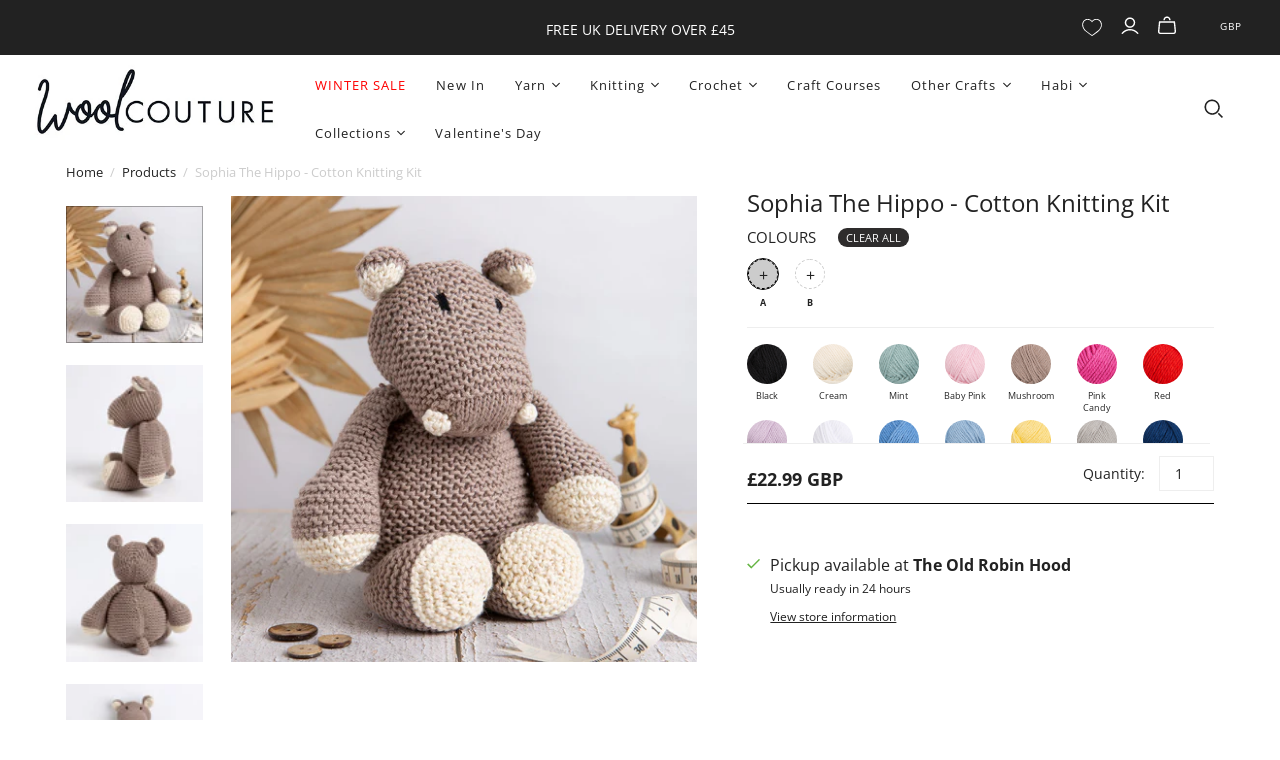

--- FILE ---
content_type: text/css
request_url: https://www.woolcouturecompany.com/cdn/shop/t/50/assets/theme.css?v=25014287876851978641768371562
body_size: 38959
content:
@font-face{font-family:Open Sans;font-weight:400;font-style:normal;font-display:swap;src:url(//www.woolcouturecompany.com/cdn/fonts/open_sans/opensans_n4.c32e4d4eca5273f6d4ee95ddf54b5bbb75fc9b61.woff2) format("woff2"),url(//www.woolcouturecompany.com/cdn/fonts/open_sans/opensans_n4.5f3406f8d94162b37bfa232b486ac93ee892406d.woff) format("woff")}@font-face{font-family:Open Sans;font-weight:400;font-style:italic;font-display:swap;src:url(//www.woolcouturecompany.com/cdn/fonts/open_sans/opensans_i4.6f1d45f7a46916cc95c694aab32ecbf7509cbf33.woff2) format("woff2"),url(//www.woolcouturecompany.com/cdn/fonts/open_sans/opensans_i4.4efaa52d5a57aa9a57c1556cc2b7465d18839daa.woff) format("woff")}@font-face{font-family:Open Sans;font-weight:700;font-style:normal;font-display:swap;src:url(//www.woolcouturecompany.com/cdn/fonts/open_sans/opensans_n7.a9393be1574ea8606c68f4441806b2711d0d13e4.woff2) format("woff2"),url(//www.woolcouturecompany.com/cdn/fonts/open_sans/opensans_n7.7b8af34a6ebf52beb1a4c1d8c73ad6910ec2e553.woff) format("woff")}@font-face{font-family:Open Sans;font-weight:700;font-style:italic;font-display:swap;src:url(//www.woolcouturecompany.com/cdn/fonts/open_sans/opensans_i7.916ced2e2ce15f7fcd95d196601a15e7b89ee9a4.woff2) format("woff2"),url(//www.woolcouturecompany.com/cdn/fonts/open_sans/opensans_i7.99a9cff8c86ea65461de497ade3d515a98f8b32a.woff) format("woff")}@font-face{font-family:Open Sans;font-weight:400;font-style:normal;font-display:swap;src:url(//www.woolcouturecompany.com/cdn/fonts/open_sans/opensans_n4.c32e4d4eca5273f6d4ee95ddf54b5bbb75fc9b61.woff2) format("woff2"),url(//www.woolcouturecompany.com/cdn/fonts/open_sans/opensans_n4.5f3406f8d94162b37bfa232b486ac93ee892406d.woff) format("woff")}@font-face{font-family:Open Sans;font-weight:400;font-style:italic;font-display:swap;src:url(//www.woolcouturecompany.com/cdn/fonts/open_sans/opensans_i4.6f1d45f7a46916cc95c694aab32ecbf7509cbf33.woff2) format("woff2"),url(//www.woolcouturecompany.com/cdn/fonts/open_sans/opensans_i4.4efaa52d5a57aa9a57c1556cc2b7465d18839daa.woff) format("woff")}@font-face{font-family:Open Sans;font-weight:700;font-style:normal;font-display:swap;src:url(//www.woolcouturecompany.com/cdn/fonts/open_sans/opensans_n7.a9393be1574ea8606c68f4441806b2711d0d13e4.woff2) format("woff2"),url(//www.woolcouturecompany.com/cdn/fonts/open_sans/opensans_n7.7b8af34a6ebf52beb1a4c1d8c73ad6910ec2e553.woff) format("woff")}@font-face{font-family:Open Sans;font-weight:700;font-style:italic;font-display:swap;src:url(//www.woolcouturecompany.com/cdn/fonts/open_sans/opensans_i7.916ced2e2ce15f7fcd95d196601a15e7b89ee9a4.woff2) format("woff2"),url(//www.woolcouturecompany.com/cdn/fonts/open_sans/opensans_i7.99a9cff8c86ea65461de497ade3d515a98f8b32a.woff) format("woff")}@font-face{font-family:Open Sans;font-weight:300;font-style:normal;font-display:swap;src:url(//www.woolcouturecompany.com/cdn/fonts/open_sans/opensans_n3.b10466eda05a6b2d1ef0f6ba490dcecf7588dd78.woff2) format("woff2"),url(//www.woolcouturecompany.com/cdn/fonts/open_sans/opensans_n3.056c4b5dddadba7018747bd50fdaa80430e21710.woff) format("woff")}@font-face{font-family:Open Sans;font-weight:300;font-style:italic;font-display:swap;src:url(//www.woolcouturecompany.com/cdn/fonts/open_sans/opensans_i3.853ebda1c5f31329bb2a566ea7797548807a48bf.woff2) format("woff2"),url(//www.woolcouturecompany.com/cdn/fonts/open_sans/opensans_i3.3359d7c8c5a869c65cb7df3aa76a8d52237b1b65.woff) format("woff")}@font-face{font-family:Open Sans;font-weight:400;font-style:normal;font-display:swap;src:url(//www.woolcouturecompany.com/cdn/fonts/open_sans/opensans_n4.c32e4d4eca5273f6d4ee95ddf54b5bbb75fc9b61.woff2) format("woff2"),url(//www.woolcouturecompany.com/cdn/fonts/open_sans/opensans_n4.5f3406f8d94162b37bfa232b486ac93ee892406d.woff) format("woff")}@font-face{font-family:Open Sans;font-weight:400;font-style:italic;font-display:swap;src:url(//www.woolcouturecompany.com/cdn/fonts/open_sans/opensans_i4.6f1d45f7a46916cc95c694aab32ecbf7509cbf33.woff2) format("woff2"),url(//www.woolcouturecompany.com/cdn/fonts/open_sans/opensans_i4.4efaa52d5a57aa9a57c1556cc2b7465d18839daa.woff) format("woff")}@font-face{font-family:Open Sans;font-weight:700;font-style:normal;font-display:swap;src:url(//www.woolcouturecompany.com/cdn/fonts/open_sans/opensans_n7.a9393be1574ea8606c68f4441806b2711d0d13e4.woff2) format("woff2"),url(//www.woolcouturecompany.com/cdn/fonts/open_sans/opensans_n7.7b8af34a6ebf52beb1a4c1d8c73ad6910ec2e553.woff) format("woff")}@font-face{font-family:Open Sans;font-weight:700;font-style:italic;font-display:swap;src:url(//www.woolcouturecompany.com/cdn/fonts/open_sans/opensans_i7.916ced2e2ce15f7fcd95d196601a15e7b89ee9a4.woff2) format("woff2"),url(//www.woolcouturecompany.com/cdn/fonts/open_sans/opensans_i7.99a9cff8c86ea65461de497ade3d515a98f8b32a.woff) format("woff")}@font-face{font-family:Open Sans;font-weight:400;font-style:normal;font-display:swap;src:url(//www.woolcouturecompany.com/cdn/fonts/open_sans/opensans_n4.c32e4d4eca5273f6d4ee95ddf54b5bbb75fc9b61.woff2) format("woff2"),url(//www.woolcouturecompany.com/cdn/fonts/open_sans/opensans_n4.5f3406f8d94162b37bfa232b486ac93ee892406d.woff) format("woff")}@font-face{font-family:Open Sans;font-weight:400;font-style:italic;font-display:swap;src:url(//www.woolcouturecompany.com/cdn/fonts/open_sans/opensans_i4.6f1d45f7a46916cc95c694aab32ecbf7509cbf33.woff2) format("woff2"),url(//www.woolcouturecompany.com/cdn/fonts/open_sans/opensans_i4.4efaa52d5a57aa9a57c1556cc2b7465d18839daa.woff) format("woff")}@font-face{font-family:Open Sans;font-weight:700;font-style:normal;font-display:swap;src:url(//www.woolcouturecompany.com/cdn/fonts/open_sans/opensans_n7.a9393be1574ea8606c68f4441806b2711d0d13e4.woff2) format("woff2"),url(//www.woolcouturecompany.com/cdn/fonts/open_sans/opensans_n7.7b8af34a6ebf52beb1a4c1d8c73ad6910ec2e553.woff) format("woff")}@font-face{font-family:Open Sans;font-weight:700;font-style:italic;font-display:swap;src:url(//www.woolcouturecompany.com/cdn/fonts/open_sans/opensans_i7.916ced2e2ce15f7fcd95d196601a15e7b89ee9a4.woff2) format("woff2"),url(//www.woolcouturecompany.com/cdn/fonts/open_sans/opensans_i7.99a9cff8c86ea65461de497ade3d515a98f8b32a.woff) format("woff")}@font-face{font-family:Open Sans;font-weight:300;font-style:normal;font-display:swap;src:url(//www.woolcouturecompany.com/cdn/fonts/open_sans/opensans_n3.b10466eda05a6b2d1ef0f6ba490dcecf7588dd78.woff2) format("woff2"),url(//www.woolcouturecompany.com/cdn/fonts/open_sans/opensans_n3.056c4b5dddadba7018747bd50fdaa80430e21710.woff) format("woff")}@font-face{font-family:Open Sans;font-weight:300;font-style:italic;font-display:swap;src:url(//www.woolcouturecompany.com/cdn/fonts/open_sans/opensans_i3.853ebda1c5f31329bb2a566ea7797548807a48bf.woff2) format("woff2"),url(//www.woolcouturecompany.com/cdn/fonts/open_sans/opensans_i3.3359d7c8c5a869c65cb7df3aa76a8d52237b1b65.woff) format("woff")}/*! PhotoSwipe main CSS by Dmitry Semenov | photoswipe.com | MIT license */.pswp{display:none;position:absolute;width:100%;height:100%;left:0;top:0;overflow:hidden;touch-action:none;z-index:1500;-webkit-text-size-adjust:100%;-webkit-backface-visibility:hidden;outline:none}.pswp *{box-sizing:border-box}.pswp img{max-width:none}.pswp--animate_opacity{opacity:.001;will-change:opacity;transition:opacity 333ms cubic-bezier(.4,0,.22,1)}.pswp--open{display:block}.pswp--zoom-allowed .pswp__img{cursor:-webkit-zoom-in;cursor:-moz-zoom-in;cursor:zoom-in}.pswp--zoomed-in .pswp__img{cursor:-webkit-grab;cursor:-moz-grab;cursor:grab}.pswp--dragging .pswp__img{cursor:-webkit-grabbing;cursor:-moz-grabbing;cursor:grabbing}.pswp__bg{position:absolute;left:0;top:0;width:100%;height:100%;background:#000;opacity:0;transform:translateZ(0);-webkit-backface-visibility:hidden;will-change:opacity}.pswp__scroll-wrap{position:absolute;left:0;top:0;width:100%;height:100%;overflow:hidden}.pswp__container,.pswp__zoom-wrap{touch-action:none;position:absolute;left:0;right:0;top:0;bottom:0}.pswp__container,.pswp__img{-webkit-user-select:none;-ms-user-select:none;user-select:none;-webkit-tap-highlight-color:transparent;-webkit-touch-callout:none}.pswp__zoom-wrap{position:absolute;width:100%;transform-origin:left top;transition:transform 333ms cubic-bezier(.4,0,.22,1)}.pswp__bg{will-change:opacity;transition:opacity 333ms cubic-bezier(.4,0,.22,1)}.pswp--animated-in .pswp__bg,.pswp--animated-in .pswp__zoom-wrap{transition:none}.pswp__container,.pswp__zoom-wrap{-webkit-backface-visibility:hidden}.pswp__item{position:absolute;left:0;right:0;top:0;bottom:0;overflow:hidden}.pswp__img{position:absolute;width:auto;height:auto;top:0;left:0}.pswp__img--placeholder{-webkit-backface-visibility:hidden}.pswp__img--placeholder--blank{background:#222}.pswp--ie .pswp__img{width:100%!important;height:auto!important;left:0;top:0}.pswp__error-msg{position:absolute;left:0;top:50%;width:100%;text-align:center;font-size:14px;line-height:16px;margin-top:-8px;color:#ccc}.pswp__error-msg a{color:#ccc;text-decoration:underline}.surface-pick-up-embed{--surface-pick-up-embed-theme-success-color: rgba(50, 205, 50, 1);--surface-pick-up-embed-theme-error-color: rgba(179, 58, 58, 1);--surface-pick-up-embed-theme-paragraph-font-size: 16px;--surface-pick-up-embed-theme-paragraph-smaller-font-size: calc(var(--surface-pick-up-embed-theme-paragraph-font-size) - 4px);--surface-pick-up-embed-theme-body-font-weight-bold: 500;--surface-pick-up-embed-theme-body-text-color: #808080;--surface-pick-up-embed-theme-link-text-decoration: underline;--surface-pick-up-embed-row-gap: 10px;--surface-pick-up-embed-column-gap: 10px;display:grid;grid-template-columns:-webkit-min-content auto;grid-template-columns:min-content auto;row-gap:var(--surface-pick-up-embed-row-gap);column-gap:var(--surface-pick-up-embed-column-gap);justify-content:flex-start;text-align:left}.surface-pick-up-embed__in-stock-icon,.surface-pick-up-embed__out-of-stock-icon{grid-column-start:1;grid-column-end:2;margin-top:3px}.surface-pick-up-embed__in-stock-icon{fill:var(--surface-pick-up-embed-theme-success-color)}.surface-pick-up-embed__out-of-stock-icon{fill:var(--surface-pick-up-embed-theme-error-color)}.surface-pick-up-embed__location-info,.surface-pick-up-embed__modal-btn{grid-column-start:2;grid-column-end:3}.surface-pick-up-embed__location-info{grid-row-start:1;grid-row-end:2}.surface-pick-up-embed__location-availability{margin-top:0;margin-bottom:0;font-family:inherit;font-size:var(--surface-pick-up-embed-theme-paragraph-font-size);font-weight:inherit;color:var(--surface-pick-up-embed-theme-body-text-color)}.surface-pick-up-embed__location-availability b{font-weight:var(--surface-pick-up-embed-theme-body-font-weight-bold)}.surface-pick-up-embed__location-pick-up-time{font-size:var(--surface-pick-up-embed-theme-paragraph-smaller-font-size);color:var(--surface-pick-up-embed-theme-body-text-color)}.surface-pick-up-embed__modal-btn{grid-row-start:2;grid-row-end:3;justify-self:start;padding:0;font-size:var(--surface-pick-up-embed-theme-paragraph-smaller-font-size);color:var(--surface-pick-up-theme-embed-body-text-color);text-align:left;-webkit-text-decoration:var(--surface-pick-up-embed-theme-link-text-decoration);text-decoration:var(--surface-pick-up-embed-theme-link-text-decoration);cursor:pointer;background-color:initial;border:0}.surface-pick-up-items{padding:0;margin:0}.surface-pick-up-item{--surface-pick-up-item-theme-success-color: rgba(50, 205, 50, 1);--surface-pick-up-item-theme-error-color: rgba(179, 58, 58, 1);--surface-pick-up-item-theme-paragraph-font-size: 16px;--surface-pick-up-item-theme-paragraph-smaller-font-size: calc(var(--surface-pick-up-item-theme-paragraph-font-size) - 4px);--surface-pick-up-item-theme-body-font-weight-bold: 500;--surface-pick-up-item-theme-body-text-color: #808080;--surface-pick-up-item-theme-border-color: #d9d9d9;--surface-pick-up-item-theme-link-text-decoration: underline;--surface-pick-up-item-row-gap: 10px;--surface-pick-up-item-column-gap: 5px;--surface-pick-up-item-gap: 28px;display:grid;grid-template-columns:repeat(2,auto) 1fr;row-gap:var(--surface-pick-up-item-row-gap);column-gap:var(--surface-pick-up-item-column-gap);justify-content:flex-start;padding-bottom:var(--surface-pick-up-item-gap);margin:var(--surface-pick-up-item-gap) 0 0;text-align:left;border-bottom:1px solid var(--surface-pick-up-item-theme-border-color)}.surface-pick-up-item:last-child{padding-bottom:0;border-bottom:none}.surface-pick-up-item__header{display:flex;grid-column:span 3;align-items:flex-end}.surface-pick-up-item__pick-up-location{margin-top:0;margin-bottom:0;font-family:inherit;font-size:var(--surface-pick-up-item-theme-paragraph-font-size);font-weight:var(--surface-pick-up-item-theme-body-font-weight-bold);color:var(--surface-pick-up-item-theme-body-text-color)}.surface-pick-up-item__pick-up-distance{padding-left:2rem;margin:0 0 0 auto}.surface-pick-up-item__in-stock-icon,.surface-pick-up-item__out-of-stock-icon{grid-row-start:2;grid-row-end:3;grid-column-start:1;grid-column-end:2;margin-top:1px}.surface-pick-up-item__in-stock-icon{fill:var(--surface-pick-up-item-theme-success-color)}.surface-pick-up-item__out-of-stock-icon{fill:var(--surface-pick-up-item-theme-error-color)}.surface-pick-up-item__availability{grid-row-start:2;grid-row-end:3;grid-column-start:2;grid-column-end:3;font-size:var(--surface-pick-up-item-theme-paragraph-smaller-font-size);color:var(--surface-pick-up-item-theme-body-text-color)}.surface-pick-up-item__address-info{grid-row-start:3;grid-row-end:4;grid-column-start:1;grid-column-end:3;font-size:var(--surface-pick-up-item-theme-paragraph-smaller-font-size);font-style:normal;line-height:1.4;color:var(--surface-pick-up-item-theme-body-text-color)}.surface-pick-up-item__address-info p{margin:0}.surface-pick-up-item__address-info a,.surface-pick-up-item__address-info a:visited{color:inherit;text-decoration:none}.surface-pick-up-item__address-info a:focus,.surface-pick-up-item__address-info a:active,.surface-pick-up-item__address-info a:hover{color:inherit}.surface-pick-up-item__confirm-address{margin-top:var(--surface-pick-up-item-row-gap)}.surface-pick-up-item__confirm-address-icon{display:inline-block;width:10px;height:10px;margin-right:5px}@font-face{font-family:Montserrat;src:url(//www.woolcouturecompany.com/cdn/shop/t/50/assets/Montserrat-Regular.ttf?v=137011392581337496651768218724) format("truetype"),font-weight: normal;font-style:normal;-webkit-font-smoothing:antialiased;-moz-osx-font-smoothing:antialiased}@keyframes placeholder-pulse{0%{background-color:#f2f2f2}to{background-color:#e5e5e5}}img[data-rimg=lazy],img[data-rimg=loading],.lsrpc-placeholder-figure:before,.lsrpcp-content-title:before,.lsrpcp-content-price:before,.lsrppc-placeholder-title:before,.lsrppc-placeholder-date:before{background-size:cover;animation-duration:1s;animation-iteration-count:infinite;animation-name:placeholder-pulse;animation-timing-function:ease-in-out;animation-fill-mode:forwards;animation-direction:alternate}html .shopify-payment-button .shopify-payment-button__button--unbranded,.lsr-footer-viewall,.collections .collection .browse,.featured-collections .collection .browse,.subcollection-link,.pxs-newsletter-form-button,.newsletter-wrap .submit,.shopify-challenge__button,.action-button,.promo-block--button,.promo-block--secondary .promo-block--button,.product-card-interaction,.cart-mini-actions .action-button,html .shopify-payment-button .shopify-payment-button__button,.product-form-has-spb .submit,.product-form .product-submit,.password-page-field-wrap .submit,.template-index .slide .content .call-to-action,.cart-submit,.customer.addresses .edit-add-address .submit-wrap .action-button,.customer .account-form .submit-button,.action-button.submit,.action-button.unavailable{font-family:Open Sans,sans-serif;font-style:normal;font-weight:400;position:relative;display:inline-block;padding:10px 18px;font-size:13px;line-height:1.5;letter-spacing:.08em;color:#fff;text-align:center;text-transform:uppercase;cursor:pointer;background-color:#222;border:1px solid #222222;border-radius:0;transition:.15s cubic-bezier(.4,0,.2,1) background-color,.15s cubic-bezier(.4,0,.2,1) border-color}html .shopify-payment-button .shopify-payment-button__button--unbranded:hover,.lsr-footer-viewall:hover,.collections .collection .browse:hover,.featured-collections .collection .browse:hover,.subcollection-link:hover,.pxs-newsletter-form-button:hover,.newsletter-wrap .submit:hover,.shopify-challenge__button:hover,.action-button:hover,.promo-block--button:hover,.product-card-interaction:hover,html .shopify-payment-button .shopify-payment-button__button:hover,.product-form-has-spb .submit:hover,.product-form .product-submit:hover,.password-page-field-wrap .submit:hover,.template-index .slide .content .call-to-action:hover,.cart-submit:hover,.customer.addresses .edit-add-address .submit-wrap .action-button:hover,.customer .account-form .submit-button:hover{color:#fff;background-color:#2b2b2b;border-color:#2b2b2b}html .shopify-payment-button .shopify-payment-button__button,.product-form-has-spb .submit,.product-form .product-submit,.password-page-field-wrap .submit,.template-index .slide .content .call-to-action,.cart-submit,.customer.addresses .edit-add-address .submit-wrap .action-button,.customer .account-form .submit-button,.action-button.submit,.action-button.unavailable{padding:8px 30px}.promo-block--button,.promo-block--secondary .promo-block--button,.product-card-interaction,.cart-mini-actions .action-button{font-size:12px}.product-card-interaction-quickshop,.lsr-footer-viewall,.collections .collection .browse,.featured-collections .collection .browse,.product-form-has-spb .submit,.action-button.desaturated,.promo-block--secondary .promo-block--button{color:#fff;background-color:#222}.product-card-interaction-quickshop:hover,.lsr-footer-viewall:hover,.collections .collection .browse:hover,.featured-collections .collection .browse:hover,.product-form-has-spb .submit:hover,.action-button.desaturated:hover,.promo-block--secondary .promo-block--button:hover{color:#222;background-color:#dedede}.promo-block--secondary .promo-block--button{color:#222;background-color:#fff}.option-value-name,.product-quantity-input,.password-page-field-wrap .password-page-input,.pxs-newsletter-form-input,.comments-wrap textarea,.comments-wrap input[type=text],.newsletter-wrap .email,.field,.select-wrapper{font-family:Open Sans,sans-serif;font-style:normal;font-weight:400;position:relative;display:inline-block;padding:14px;font-size:14px;line-height:1.5;color:#222;text-align:left;cursor:pointer;border:1px solid #eeeeee;border-radius:0;outline:0;transition:.15s cubic-bezier(.4,0,.2,1) border}.option-value-name::-webkit-input-placeholder,.product-quantity-input::-webkit-input-placeholder,.password-page-field-wrap .password-page-input::-webkit-input-placeholder,.pxs-newsletter-form-input::-webkit-input-placeholder,.comments-wrap textarea::-webkit-input-placeholder,.comments-wrap input[type=text]::-webkit-input-placeholder,.newsletter-wrap .email::-webkit-input-placeholder,.field::-webkit-input-placeholder,.select-wrapper::-webkit-input-placeholder{color:#eee}.option-value-name:-moz-placeholder,.product-quantity-input:-moz-placeholder,.password-page-field-wrap .password-page-input:-moz-placeholder,.pxs-newsletter-form-input:-moz-placeholder,.comments-wrap textarea:-moz-placeholder,.comments-wrap input[type=text]:-moz-placeholder,.newsletter-wrap .email:-moz-placeholder,.field:-moz-placeholder,.select-wrapper:-moz-placeholder{color:#eee}.option-value-name::-moz-placeholder,.product-quantity-input::-moz-placeholder,.password-page-field-wrap .password-page-input::-moz-placeholder,.pxs-newsletter-form-input::-moz-placeholder,.comments-wrap textarea::-moz-placeholder,.comments-wrap input[type=text]::-moz-placeholder,.newsletter-wrap .email::-moz-placeholder,.field::-moz-placeholder,.select-wrapper::-moz-placeholder{color:#eee}.option-value-name:-ms-input-placeholder,.product-quantity-input:-ms-input-placeholder,.password-page-field-wrap .password-page-input:-ms-input-placeholder,.pxs-newsletter-form-input:-ms-input-placeholder,.comments-wrap textarea:-ms-input-placeholder,.comments-wrap input[type=text]:-ms-input-placeholder,.newsletter-wrap .email:-ms-input-placeholder,.field:-ms-input-placeholder,.select-wrapper:-ms-input-placeholder{color:#eee}.option-value-name:focus,.product-quantity-input:focus,.password-page-field-wrap .password-page-input:focus,.pxs-newsletter-form-input:focus,.comments-wrap textarea:focus,.comments-wrap input[type=text]:focus,.newsletter-wrap .email:focus,.field:focus,.select-wrapper:focus{border:1px #222222 solid}.option-value-name:focus,.product-quantity-input:focus,.password-page-field-wrap .password-page-input:focus,.pxs-newsletter-form-input:focus,.comments-wrap textarea:focus,.comments-wrap input[type=text]:focus,.newsletter-wrap .email:focus,.field:focus,.select-wrapper:focus,.option-value-name:invalid,.product-quantity-input:invalid,.password-page-field-wrap .password-page-input:invalid,.pxs-newsletter-form-input:invalid,.comments-wrap textarea:invalid,.comments-wrap input[type=text]:invalid,.newsletter-wrap .email:invalid,.field:invalid,.select-wrapper:invalid{background-color:transparent}.option-name,.product-quantity-label,.sidebar-title,.comments-wrap label,.customer.addresses .edit-add-address .wrap>label,.customer .account-form .field-wrap label{font-family:Open Sans,sans-serif;font-style:normal;font-weight:400;font-weight:FontDrop;display:block;margin-bottom:15px;font-size:14px;color:#222}.sidebar-drawer__header-container,.promo-block--content,.product .brand,.quick-shop-content .brand,.product-area .brand,.lsrp-header-title,.lsrpp-header-title,.template-search .result .details .brand,.product-callout,.product-area .product-details-wrapper .description .go-to-product,.password-page-logo .store-title,.template-page .sidebar .title,.template-contact .sidebar .title,.order-item-label-mobile,.customer.order .order-history .table td.product-item .label.vendor,.twitter-tweet .timestamp,.template-index .article .date,.sidebar-title,.template-cart .table td.product-item .label.vendor,.template-cart .table th,.comments .date,.comments-wrap .title,.article-date,.article-author-writtenby,.article-tags-filedunder,.article-comments-discussion,.blog-sidebar-recentposts-title,.blog-sidebar-tags-title,.customer.account .title,.customer .table th,.rte .tabs>li:not(.grouped-content-content),.pxs-newsletter-text .tabs>li:not(.grouped-content-content),.mobile-dropdown .list .list-item a,.mega-nav .list .label,.main-header nav.full .nav-item>.label,.main-footer .connect .title{font-family:Open Sans,sans-serif;font-style:normal;font-weight:400;letter-spacing:.08em;text-transform:uppercase}.main-header nav.full .nav-item>.label,.main-header .social-links{position:relative}.main-header nav.full .nav-item>.label:before,.main-header .social-links:before{position:absolute;top:50%;right:0;width:1px;height:23px;background-color:#ddd;content:"";transform:translateY(-50%)}.main-header nav.full .nav-item .svg-icon,.ls-form-button-close .svg-icon,.ls-form-button-search .svg-icon,.ls-button-search .svg-icon,.rs-form-button-search .svg-icon,.main-header .social-links .svg-icon,.main-header--tools-icon .svg-icon,.main-header--tools .search .svg-icon,.main-header--tools .menu .svg-icon,.main-header--tools .mini-cart-wrap .svg-icon,.main-header--tools .account-options .svg-icon{display:block;width:100%;height:100%}.ls-form-button-close .svg-icon,.ls-form-button-search .svg-icon,.ls-button-search .svg-icon,.rs-form-button-search .svg-icon,.main-header .social-links .svg-icon,.main-header--tools-icon .svg-icon,.main-header--tools .search .svg-icon,.main-header--tools .menu .svg-icon,.main-header--tools .mini-cart-wrap .svg-icon,.main-header--tools .account-options .svg-icon{width:20px;height:20px}.main-header nav.full .nav-item .svg-icon{width:8px;height:8px}.ir{display:block;border:0;text-indent:-999em;overflow:hidden;background-color:transparent;background-repeat:no-repeat;text-align:left;direction:ltr;line-height:0}.ir br{display:none}.hidden{display:none!important;visibility:hidden}.visuallyhidden{border:0;clip:rect(0 0 0 0);height:1px;margin:-1px;overflow:hidden;padding:0;position:absolute;width:1px}.visuallyhidden.focusable:active,.visuallyhidden.focusable:focus{clip:auto;height:auto;margin:0;overflow:visible;position:static;width:auto}.invisible{visibility:hidden}.clearfix:before,.clearfix:after{content:"";display:table}.clearfix:after{clear:both}.clearfix{zoom:1}@media print{*{background:transparent!important;color:#000!important;box-shadow:none!important;text-shadow:none!important;filter:none!important;-ms-filter:none!important}a,a:visited{text-decoration:underline}a[href]:after{content:" (" attr(href) ")"}abbr[title]:after{content:" (" attr(title) ")"}.ir a:after,a[href^="javascript:"]:after,a[href^="#"]:after{content:""}pre,blockquote{border:1px solid #999;page-break-inside:avoid}thead{display:table-header-group}tr,img{page-break-inside:avoid}img{max-width:100%!important}@page{margin:.5cm}p,h2,h3{orphans:3;widows:3}h2,h3{page-break-after:avoid}}article,aside,details,figcaption,figure,footer,header,hgroup,nav,section{display:block}audio,canvas,video{display:inline-block}audio:not([controls]){display:none}[hidden]{display:none}html{font-size:100%;-webkit-text-size-adjust:100%;text-size-adjust:100%}html,button,input,select,textarea{font-family:sans-serif;color:#222}body{margin:0;font-size:1em;line-height:1.4}a{text-decoration:none}body:not(.user-is-tabbing) a:focus{outline:none}a:hover,a:active{outline:0}abbr[title]{border-bottom:1px dotted}b,strong{font-weight:700}blockquote{margin:1em 40px}dfn{font-style:italic}hr{display:block;height:1px;padding:0;margin:1em 0;border:0;border-top:1px solid #eee}ins{color:#000;text-decoration:none;background:#ff9}mark{font-style:italic;font-weight:700;color:#000;background:#ff0}pre,code,kbd,samp{font-family:monospace,serif;font-size:1em}pre{word-wrap:break-word;white-space:pre-wrap}q{quotes:none}q:before,q:after{content:none}small{font-size:85%}sub,sup{position:relative;font-size:75%;line-height:0;vertical-align:baseline}sup{top:-.5em}sub{bottom:-.25em}h1,h2,h3,h4,h5,h6{padding:0;margin:0}ul,ol{display:block;padding:0;margin:0;list-style:none}dd{margin:0 0 0 40px}nav ul,nav ol{padding:0;margin:0;list-style:none;list-style-image:none}img{vertical-align:middle;border:0;-ms-interpolation-mode:bicubic}svg:not(:root){overflow:hidden}figure{margin:0}form{margin:0}fieldset{padding:0;margin:0;border:0}label{cursor:pointer}legend{padding:0;white-space:normal;border:0}button,input,select,textarea{margin:0;font-size:100%;vertical-align:baseline}button,input{line-height:normal}button,input[type=button],input[type=reset],input[type=submit]{cursor:pointer;-webkit-appearance:button;-moz-appearance:button;appearance:button}button[disabled],input[disabled]{cursor:default}input[type=checkbox],input[type=radio]{padding:0;box-sizing:border-box}input[type=search]{box-sizing:content-box;-webkit-appearance:textfield;-moz-appearance:textfield;appearance:textfield}input[type=search]::-webkit-search-decoration,input[type=search]::-webkit-search-cancel-button{-webkit-appearance:none;appearance:none}button::-moz-focus-inner,input::-moz-focus-inner{padding:0;border:0}textarea{overflow:auto;vertical-align:top;resize:vertical}input:invalid,textarea:invalid{background-color:#f0dddd}input{background:none;border:0;outline:none}table{border-collapse:collapse;border-spacing:0}td{vertical-align:top}.chromeframe{padding:.2em 0;margin:.2em 0;color:#000;background:#ccc}/*! PhotoSwipe Default UI CSS by Dmitry Semenov | photoswipe.com | MIT license */.pswp__button{width:44px;height:44px;position:relative;background:none;cursor:pointer;overflow:visible;-webkit-appearance:none;display:block;border:0;padding:0;margin:0;float:right;opacity:.75;transition:opacity .2s;box-shadow:none}.pswp__button:focus,.pswp__button:hover{opacity:1}.pswp__button:active{outline:none;opacity:.9}.pswp__button::-moz-focus-inner{padding:0;border:0}.pswp__ui--over-close .pswp__button--close{opacity:1}.pswp__button,.pswp__button--arrow--left:before,.pswp__button--arrow--right:before{background:url() 0 0 no-repeat;background-size:264px 88px;width:44px;height:44px}@media (-webkit-min-device-pixel-ratio: 1.1),(-webkit-min-device-pixel-ratio: 1.09375),(min-resolution: 105dpi),(min-resolution: 1.1dppx){.pswp--svg .pswp__button,.pswp--svg .pswp__button--arrow--left:before,.pswp--svg .pswp__button--arrow--right:before{background-image:url()}.pswp--svg .pswp__button--arrow--left,.pswp--svg .pswp__button--arrow--right{background:none}}.pswp__button--close{background-position:0 -44px}.pswp__button--share{background-position:-44px -44px}.pswp__button--fs{display:none}.pswp--supports-fs .pswp__button--fs{display:block}.pswp--fs .pswp__button--fs{background-position:-44px 0}.pswp__button--zoom{display:none;background-position:-88px 0}.pswp--zoom-allowed .pswp__button--zoom{display:block}.pswp--zoomed-in .pswp__button--zoom{background-position:-132px 0}.pswp--touch .pswp__button--arrow--left,.pswp--touch .pswp__button--arrow--right{visibility:hidden}.pswp__button--arrow--left,.pswp__button--arrow--right{background:none;top:50%;margin-top:-50px;width:70px;height:100px;position:absolute}.pswp__button--arrow--left{left:0}.pswp__button--arrow--right{right:0}.pswp__button--arrow--left:before,.pswp__button--arrow--right:before{content:"";top:35px;background-color:#0000004d;height:30px;width:32px;position:absolute}.pswp__button--arrow--left:before{left:6px;background-position:-138px -44px}.pswp__button--arrow--right:before{right:6px;background-position:-94px -44px}.pswp__counter,.pswp__share-modal{-webkit-user-select:none;-ms-user-select:none;user-select:none}.pswp__share-modal{display:block;background:#00000080;width:100%;height:100%;top:0;left:0;padding:10px;position:absolute;z-index:1600;opacity:0;transition:opacity .25s ease-out;-webkit-backface-visibility:hidden;will-change:opacity}.pswp__share-modal--hidden{display:none}.pswp__share-tooltip{z-index:1620;position:absolute;background:#fff;top:56px;border-radius:2px;display:block;width:auto;right:44px;box-shadow:0 2px 5px #00000040;transform:translateY(6px);transition:transform .25s;-webkit-backface-visibility:hidden;will-change:transform}.pswp__share-tooltip a{display:block;padding:8px 12px;color:#000;text-decoration:none;font-size:14px;line-height:18px}.pswp__share-tooltip a:hover{text-decoration:none;color:#000}.pswp__share-tooltip a:first-child{border-radius:2px 2px 0 0}.pswp__share-tooltip a:last-child{border-radius:0 0 2px 2px}.pswp__share-modal--fade-in{opacity:1}.pswp__share-modal--fade-in .pswp__share-tooltip{transform:translateY(0)}.pswp--touch .pswp__share-tooltip a{padding:16px 12px}a.pswp__share--facebook:before{content:"";display:block;width:0;height:0;position:absolute;top:-12px;right:15px;border:6px solid transparent;border-bottom-color:#fff;-webkit-pointer-events:none;-moz-pointer-events:none;pointer-events:none}a.pswp__share--facebook:hover{background:#3e5c9a;color:#fff}a.pswp__share--facebook:hover:before{border-bottom-color:#3e5c9a}a.pswp__share--twitter:hover{background:#55acee;color:#fff}a.pswp__share--pinterest:hover{background:#ccc;color:#ce272d}a.pswp__share--download:hover{background:#ddd}.pswp__counter{position:absolute;left:0;top:0;height:44px;font-size:13px;line-height:44px;color:#fff;opacity:.75;padding:0 10px}.pswp__caption{position:absolute;left:0;bottom:0;width:100%;min-height:44px}.pswp__caption small{font-size:11px;color:#bbb}.pswp__caption__center{text-align:left;max-width:420px;margin:0 auto;font-size:13px;padding:10px;line-height:20px;color:#ccc}.pswp__caption--empty{display:none}.pswp__caption--fake{visibility:hidden}.pswp__preloader{width:44px;height:44px;position:absolute;top:0;left:50%;margin-left:-22px;opacity:0;transition:opacity .25s ease-out;will-change:opacity;direction:ltr}.pswp__preloader__icn{width:20px;height:20px;margin:12px}.pswp__preloader--active{opacity:1}.pswp__preloader--active .pswp__preloader__icn{background:url() 0 0 no-repeat}.pswp--css_animation .pswp__preloader--active{opacity:1}.pswp--css_animation .pswp__preloader--active .pswp__preloader__icn{animation:clockwise .5s linear infinite}.pswp--css_animation .pswp__preloader--active .pswp__preloader__donut{animation:donut-rotate 1s cubic-bezier(.4,0,.22,1) infinite}.pswp--css_animation .pswp__preloader__icn{background:none;opacity:.75;width:14px;height:14px;position:absolute;left:15px;top:15px;margin:0}.pswp--css_animation .pswp__preloader__cut{position:relative;width:7px;height:14px;overflow:hidden}.pswp--css_animation .pswp__preloader__donut{box-sizing:border-box;width:14px;height:14px;border:2px solid #FFF;border-radius:50%;border-left-color:transparent;border-bottom-color:transparent;position:absolute;top:0;left:0;background:none;margin:0}@media screen and (max-width: 1024px){.pswp__preloader{position:relative;left:auto;top:auto;margin:0;float:right}}@keyframes clockwise{0%{transform:rotate(0)}to{transform:rotate(360deg)}}@keyframes donut-rotate{0%{transform:rotate(0)}50%{transform:rotate(-140deg)}to{transform:rotate(0)}}.pswp__ui{-webkit-font-smoothing:auto;visibility:visible;opacity:1;z-index:1550}.pswp__top-bar{position:absolute;left:0;top:0;height:44px;width:100%}.pswp__caption,.pswp__top-bar,.pswp--has_mouse .pswp__button--arrow--left,.pswp--has_mouse .pswp__button--arrow--right{-webkit-backface-visibility:hidden;will-change:opacity;transition:opacity 333ms cubic-bezier(.4,0,.22,1)}.pswp--has_mouse .pswp__button--arrow--left,.pswp--has_mouse .pswp__button--arrow--right{visibility:visible}.pswp__top-bar,.pswp__caption{background-color:#00000080}.pswp__ui--fit .pswp__top-bar,.pswp__ui--fit .pswp__caption{background-color:#0000004d}.pswp__ui--idle .pswp__top-bar,.pswp__ui--idle .pswp__button--arrow--left,.pswp__ui--idle .pswp__button--arrow--right{opacity:0}.pswp__ui--hidden .pswp__top-bar,.pswp__ui--hidden .pswp__caption,.pswp__ui--hidden .pswp__button--arrow--left,.pswp__ui--hidden .pswp__button--arrow--right{opacity:.001}.pswp__ui--one-slide .pswp__button--arrow--left,.pswp__ui--one-slide .pswp__button--arrow--right,.pswp__ui--one-slide .pswp__counter{display:none}.pswp__element--disabled{display:none!important}.pswp--minimal--dark .pswp__top-bar{background:none}.no-js .js-required,.js .no-js-required{display:none}.uc-title{font-family:Open Sans,sans-serif;font-style:normal;font-weight:400;text-transform:uppercase;letter-spacing:.1em}.select-wrapper{color:#222;width:235px;border-radius:0;transition:.15s cubic-bezier(.4,0,.2,1) border}.select-wrapper:focus-within{border:1px solid #222222}.select-wrapper:before,.select-wrapper:after{position:absolute;width:7px;height:7px;top:calc(50% - 7px);right:18px;display:block;border-left:1px solid #222222;border-bottom:1px solid #222222;background:none;content:"";transform:rotate(315deg)}.select-wrapper:after{margin-top:-1px;pointer-events:none;border-color:#ffffff transparent transparent}.select-wrapper label.select-text{width:100%;max-width:82%;margin:0;text-align:left}.select-wrapper select{font-family:Open Sans,sans-serif;font-style:normal;font-weight:400;position:absolute;top:0;right:0;bottom:0;left:0;z-index:2;width:100%;height:100%;color:#222;opacity:0;transition:.15s cubic-bezier(.4,0,.2,1) border;-webkit-appearance:none;-moz-appearance:none;appearance:none}@media (max-width: 719px){.select-wrapper select{font-size:16px}}.address-list .select-wrapper,.add-address .select-wrapper,.product-list-sidebar .select-wrapper,.collection-header .select-wrapper{width:auto;padding:0}.address-list .select-wrapper select,.add-address .select-wrapper select,.product-list-sidebar .select-wrapper select,.collection-header .select-wrapper select{position:static;padding:12px;background-color:transparent;border:0;outline:0;opacity:1;box-sizing:content-box}.product-list-sidebar .select-wrapper,.collection-header .select-wrapper{width:100%}.empty{font-family:Open Sans,sans-serif;font-style:normal;font-weight:400;margin:40px 0 60px;font-size:15px;text-align:center}@media (max-width: 719px){.empty{width:100%;padding:0 30px}}.empty a{color:#222}.empty a:hover{color:#2b2b2b}.collection-header .empty{text-align:center}.error-message,.alert-message{font-family:Open Sans,sans-serif;font-style:normal;font-weight:400;width:100%;padding:14px;font-size:15px;color:#ee575a;background-color:#ffeaeb;border:1px solid #ee575a}.error-message.success,.alert-message.success{color:#66b544;background-color:#f2f9ed;border-color:#66b544}.content-area,.collection-title-header{display:block;width:92%;max-width:1430px;min-width:690px;padding:0 15px;margin:0 auto}@media (max-width: 1199px){.content-area,.collection-title-header{width:95%}}@media (max-width: 719px){.content-area,.collection-title-header{width:100%;min-width:290px}}.section-title{font-family:Open Sans,sans-serif;font-style:normal;font-weight:400;padding:45px 0 0;margin:0 0 45px;font-size:18px;letter-spacing:.1em;color:#222;text-align:center;text-transform:uppercase}.section-border{border-top:1px solid #eeeeee}main section:first-child .section-border{border-top:0}.action-button:hover{background-color:#2b2b2b}.field{transition:box-shadow .25s,border .25s,color .25s}.field.error{color:#ffeaeb;border:1px solid #ee575a;box-shadow:0 0 7px #ee575a66}.field.error::-webkit-input-placeholder{color:#ffeaeb}.field.error:-moz-placeholder{color:#ffeaeb}.field.error::-moz-placeholder{color:#ffeaeb}.field.error:-ms-input-placeholder{color:#ffeaeb}@media (max-width: 719px){.field{font-size:16px}}.page-title{padding:16px 0 35px;text-align:center;border-bottom:1px solid #222}@media (max-width: 719px){.page-title{padding:35px 0;margin-bottom:30px}}.page-title .label{font-family:Open Sans,sans-serif;font-style:normal;font-weight:400;font-size:35px;color:#222}@media (max-width: 719px){.page-title .label{display:block;white-space:pre-line}}.page-title .label a,.ctitle-color{color:#222}.videolanding-panel{background-color:#2226;padding:60px 0 50px}.videolanding-panel .ctitle-color{font-size:22px}.load-up{padding:0 30px;font-size:14px;color:#646464}.featured-collections .load-up{padding-bottom:65px}.centering-wrapper{position:absolute;top:0;right:0;bottom:0;left:0;display:flex;align-items:center;justify-content:center}.slideshow .placeholder-svg{min-height:100%}.slideshow--desktop-height-natural .slideshow .placeholder-svg{min-height:66vh}@media screen and (max-width: 720px){.slideshow--mobile-height-natural .slideshow .placeholder-svg{min-height:25vh}}.placeholder-background{background-color:#f2f2f2}.placeholder-svg{background-color:#f2f2f2;fill:#eee}.money.no-price,.money[data-orig-price=none]{display:none}.main-footer{padding:0 15px;margin-top:65px}.main-footer .footer-message{overflow-wrap:break-word}.main-footer .footer-message,.main-footer .email{max-width:500px;margin:0 auto;font-size:14px;color:#646464}.main-footer .footer-message{max-width:100%}.main-footer .footer-message p{font-size:13px;letter-spacing:0;font-weight:400;line-height:1.5;color:#222;padding:12px 0}.main-footer .footer-message a,.main-footer .email a{color:#646464;text-decoration:underline}.main-footer .footer-message a:hover,.main-footer .email a:hover{color:#575757}.main-footer .connect{display:block;font-size:0;text-align:center;border-top:1px solid #eeeeee;border-bottom:1px solid #eeeeee}.main-footer .connect>li{display:inline-block;width:33.3333333333%;height:185px;text-align:left;vertical-align:top;border-left:0px solid #eeeeee}.main-footer .connect>li:first-child{border-left:0}@media screen and (max-width: 910px){.main-footer .connect>li{width:100%;height:auto;border-top:1px solid #eeeeee;border-left:0}.main-footer .connect>li:first-child{border-top:0}}.main-footer .connect.module-count-1>li,.main-footer .connect.module-count-2>li{width:50%}.main-footer .connect.module-count-1>li{border-left:0}.main-footer .connect .title{font-size:14px;color:#646464}.main-footer .connect .contact .title{margin-bottom:20px}.main-footer .connect .contact p{margin:0}.main-footer .connect .social .title{margin-bottom:30px}.main-footer .connect .social>ul{padding:0 20px;font-size:0}.main-footer .connect .social .social-link{position:relative;display:inline-block;width:auto;height:38px;margin:0 12px;border-radius:4px}.main-footer .connect .social .social-link a{color:#646464;transition:cubic-bezier(.4,0,.2,1) .15s color}.main-footer .connect .social .social-link a:hover{color:#575757}.main-footer .connect .social .social-link svg{width:auto;height:100%;color:#222;transition:color .15s cubic-bezier(.4,0,.2,1)}.main-footer .connect .social .social-link svg:hover{color:#575757}.main-footer .connect .newsletter .title{margin-bottom:20px;font-size:32px;text-transform:initial;font-weight:500;letter-spacing:0;color:#222;line-height:1.2}.main-footer .connect .newsletter h4.title{margin-top:-4px}.main-footer .sub-footer{font-family:Open Sans,sans-serif;font-style:normal;font-weight:400;margin:55px 0;font-size:14px;color:#919191;display:flex;justify-content:space-between}@media screen and (max-width: 910px){.main-footer .sub-footer{flex-direction:column-reverse;justify-content:center;text-align:left}}.main-footer .sub-footer nav{padding:0;margin-top:0;margin-bottom:20px}.main-footer .sub-footer nav li{display:inline-block;margin:0 10px}.main-footer .sub-footer nav li:first-child{margin-left:0}.main-footer .sub-footer nav a{color:#646464}.main-footer .sub-footer nav a:hover{color:#575757}.main-footer .sub-footer nav .social-link{display:inline-block;width:auto;height:24px;margin:0 7px}.main-footer .sub-footer nav svg{width:auto;height:100%;transition:color .15s cubic-bezier(.4,0,.2,1)}.main-footer .sub-footer nav svg:hover{color:#575757}.main-footer .sub-footer p{margin:10px 0 0;font-size:15px;color:#222;position:absolute}@media screen and (max-width: 910px){.main-footer .sub-footer p{display:inline-block;margin:10px 0 15px}}.main-footer .sub-footer p a{color:#646464;transition:color .15s cubic-bezier(.4,0,.2,1)}.main-footer .sub-footer p a:hover{color:#575757}.main-footer .sub-footer nav~p{margin-top:20px;color:#919191}.main-footer .sub-footer nav~p a{color:#919191;transition:color .15s cubic-bezier(.4,0,.2,1)}.main-footer .sub-footer nav~p a:hover{color:#858585}.main-footer .sub-footer .payment-options{display:block;width:calc(100% + 6px)}.main-footer .sub-footer .payment-options:first-child{margin-top:0}.main-footer .sub-footer .payment-options li{display:inline-block;width:auto;height:auto;max-width:42px;max-height:34px;margin:0 3px}.main-footer .sub-footer .payment-options svg{width:auto;height:34px;max-width:42px;max-height:34px}.main-footer .sub-footer__section--left,.main-footer .sub-footer__section--right{flex:1}.main-footer .sub-footer__section--right{text-align:right;position:relative}.rightfooterlogo{position:absolute;right:100px;bottom:130px;width:450px}@media screen and (max-width: 910px){.main-footer .sub-footer__section--right{text-align:center}}.main-footer .sub-footer__cross-border{width:-webkit-fit-content;width:-moz-fit-content;width:fit-content;margin-right:0}.main-footer .sub-footer__cross-border:only-child{margin-bottom:25px}@media screen and (max-width: 910px){.main-footer .sub-footer__cross-border{margin-right:auto;margin-left:auto}.disclosure{top:-4px!important}.main-footer .sub-footer p span.support{line-height:25px!important;display:block}}.main-footer .shopify-localization-form{display:flex}.static-footer{background:#fff}#main-footer{line-height:22px}#main-footer .module-count-0{border-bottom:0}#main-footer .newsletter,#main-footer .contact,#main-footer .footer-menu,#main-footer .social{padding-top:50px;padding-bottom:20px;color:#646464}@media screen and (max-width: 910px){#main-footer .newsletter,#main-footer .contact,#main-footer .footer-menu,#main-footer .social{padding-top:40px}}#main-footer .newsletter li,#main-footer .contact li,#main-footer .footer-menu li,#main-footer .social li{font-size:15px;line-height:2em}#main-footer .newsletter a,#main-footer .contact a,#main-footer .footer-menu a,#main-footer .social a{color:#222222b3;transition:color .15s cubic-bezier(.4,0,.2,1)}#main-footer .footer-menu a{color:#222;font-size:14px}#main-footer .newsletter a:hover,#main-footer .contact a:hover,#main-footer .footer-menu a:hover,#main-footer .social a:hover{color:#575757}#main-footer .sub-footer__section--left .social{padding-top:0;padding-bottom:0}#main-footer .connect{width:100%;border:none}@media screen and (max-width: 910px){#main-footer .connect{display:block}}#main-footer .connect>li{padding-right:20px;padding-left:20px;display:table-cell;vertical-align:top}@media (min-width: 1000px){#main-footer .connect>li{padding-right:20px;padding-left:0}#main-footer .connect li.footer-menu{padding-right:0;padding-left:0}}@media screen and (max-width: 910px){#main-footer .connect>li{display:block;width:100%;padding-top:30px;padding-bottom:30px}}.footer-menu-title{font-size:18px;margin-bottom:20px;color:#222}.main-footer-alt .connect .newsletter .wrap{width:100%}.main-footer-alt .connect>li:first-of-type{border:0}.main-footer-alt .footer-message+form{margin-top:18px}.main-footer-alt .module-count-2>li{width:50%}.main-footer-alt .module-count-3>li.first{width:50%}.main-footer-alt .module-count-3>li:not(.first){width:25%}.main-footer-alt .module-count-5>li.first{width:18%}.main-footer-alt .module-count-5>li:not(.first){width:14.75%}.newsletter-wrap{display:flex;max-width:400px;margin:0 auto}.newsletter-wrap .email{flex-grow:1;width:125px;margin:0}.newsletter-wrap .submit{flex-shrink:0;margin-left:0}#contact_form .newsletter-wrap .submit{background:#000;border:none;color:#fff;padding:0 40px;font-size:16px;font-weight:500;text-transform:uppercase;letter-spacing:0;height:45px}#contact_form .newsletter-wrap{max-width:100%;display:inline-block;width:100%}#contact_form .newsletter-wrap .email{max-width:50%;width:100%;border:1px solid #000;border-right:0;margin-bottom:10px;color:#000;text-transform:uppercase;background-color:#fff;font-size:16px;height:45px}#contact_form .newsletter-wrap .email::placeholder{color:#000}.alert-message+.newsletter-wrap{margin-top:25px}a{color:#222}a:hover{color:#2b2b2b}*{box-sizing:border-box}input::-ms-clear{display:block}input[type=text],input[type=email],input[type=number],input[type=password],textarea{border-radius:0;-webkit-appearance:none}input[type=text]::-webkit-input-placeholder,input[type=email]::-webkit-input-placeholder,input[type=number]::-webkit-input-placeholder,input[type=password]::-webkit-input-placeholder,textarea::-webkit-input-placeholder{color:#919191}input[type=text]:-moz-placeholder,input[type=email]:-moz-placeholder,input[type=number]:-moz-placeholder,input[type=password]:-moz-placeholder,textarea:-moz-placeholder{color:#919191}input[type=text]::-moz-placeholder,input[type=email]::-moz-placeholder,input[type=number]::-moz-placeholder,input[type=password]::-moz-placeholder,textarea::-moz-placeholder{color:#919191}input[type=text]:-ms-input-placeholder,input[type=email]:-ms-input-placeholder,input[type=number]:-ms-input-placeholder,input[type=password]:-ms-input-placeholder,textarea:-ms-input-placeholder{color:#919191}textarea{background-color:#fff}body,html{position:absolute;top:0;left:0;width:100%;height:auto;min-height:100%;-webkit-font-smoothing:antialiased}html:before{display:none;content:"S,M,L"}html:after{display:none;content:"S"}@media (min-width: 720px) and (max-width: 960px){html:after{content:"M"}}@media (min-width: 960px){html:after{content:"L"}}html.scroll-locked{overflow:hidden}body{font-family:Open Sans,sans-serif;font-style:normal;font-weight:400;color:#222;background-color:#fff;-webkit-font-smoothing:antialiased}.scroll-locked body{overflow:hidden}h1,h2,h3,h4,h5,h6{font-family:Open Sans,sans-serif;font-style:normal;font-weight:400}h1 b,h1 strong,h2 b,h2 strong,h3 b,h3 strong,h4 b,h4 strong,h5 b,h5 strong,h6 b,h6 strong{font-weight:700}h1 em,h2 em,h3 em,h4 em,h5 em,h6 em,h1 b em,h1 strong em,h1 em b,h1 em strong,h2 b em,h2 strong em,h2 em b,h2 em strong,h3 b em,h3 strong em,h3 em b,h3 em strong,h4 b em,h4 strong em,h4 em b,h4 em strong,h5 b em,h5 strong em,h5 em b,h5 em strong,h6 b em,h6 strong em,h6 em b,h6 em strong{font-style:italic}th,b,strong{font-weight:700}em,th em,b em,strong em,em b,em strong{font-style:italic}mark{font-style:italic;color:#000;background:#ff0}@keyframes spinner{0%{transform:rotate(0)}to{transform:rotate(359deg)}}.main-header-wrap{position:relative;z-index:5000}.main-header-wrap .main-header{position:relative;background:#fff}.main-header-wrap .main-header:after{position:fixed;top:0;bottom:0;left:0;z-index:-1;display:none;width:100%;background-color:#000000b3;content:""}.main-header--minimal .main-header-wrap .main-header:after,.main-header--minimal-sticky .main-header-wrap .main-header:after{top:100px}.main-header-wrap .main-header.search-active:after{display:block}@media (min-width: 720px){.main-header-wrap.main-header--minimal{background-color:#fff}}.main-header-wrap.main-header--minimal-sticky{position:fixed;top:0;right:0;left:0;background-color:#fff}@media (min-width: 720px){.main-header-wrap.main-header--minimal-sticky{position:fixed;right:0;left:0;background-color:#fff}}@media (max-width: 719px){.main-header--normal,.main-header--expanded{border-bottom:1px solid #dddddd}}.action-links{position:relative;z-index:2000;padding:0}@media (max-width: 719px){.action-links{min-width:0}}.main-header--normal:not(.main-header--centered) .action-links{display:flex;align-items:center;justify-content:space-between}@media (max-width: 719px){.main-header--normal:not(.main-header--centered) .action-links{display:block}}.main-header--normal:not(.main-header--centered) .action-links:before{order:1}@media screen and (max-width: 719px){.header-mobile-stick .action-links{display:none}.header-mobile-stick+*{padding-top:175px}}.main-header--minimal .main-header nav.full.multi-line:before{display:none}.main-header--minimal~.page-body-content{padding-top:1px}.header-minimal{display:table;width:100%;min-height:60px;padding-left:20px;padding-right:20px}.main-header--centered .header-minimal{text-align:center;table-layout:fixed}.header-minimal nav.full,.header-minimal .store-title,.header-minimal .main-header--tools{display:table-cell;padding:30px 0;vertical-align:middle}.main-header--minimal .header-minimal nav.full,.main-header--minimal .header-minimal .store-title,.main-header--minimal .header-minimal .main-header--tools{padding:0}.main-header--minimal .header-minimal .store-title{text-align:left}@media (max-width: 959px){.main-header--minimal .header-minimal .store-title{text-align:center}}.main-header--centered .header-minimal .store-title{text-align:center}@media (max-width: 719px){.main-header--centered .header-minimal .store-title{z-index:1;width:calc(100% - 150px)}}.main-header--minimal .header-minimal .store-title{padding:5px 0 20px}.header-minimal nav.full{text-align:center}@media (max-width: 719px){.header-minimal nav.full{display:none}}@media (max-width: 959px){.main-header--minimal .header-minimal nav.full{display:none}}.header-minimal nav.full.bordered{border:0}.header-minimal nav.full ul{text-align:left;white-space:normal}.header-minimal nav.full .nav-item .label:before{display:none}@media (max-width: 959px){.main-header--minimal .header-minimal .main-header--tools{width:100%}}.main-header--centered .header-minimal .main-header--tools{width:33.33333%}@media (max-width: 719px){.main-header--centered .header-minimal .main-header--tools{width:100%}.main-header--centered .header-minimal .main-header--tools .main-header--tools-group{justify-content:space-between}}@media (max-width: 719px){.main-header .main-header--tools{width:100%;max-width:100%;margin-top:14px}.main-header .main-header--tools .main-header--tools-group{justify-content:space-between}}@media (max-width: 719px){nav.full{display:none}}.store-title{font-family:Open Sans,sans-serif;font-style:normal;font-weight:400;display:block;max-width:48%;margin:15px 0;clear:left;font-size:28px;overflow:hidden}@media (max-width: 719px){.store-title{max-width:100%;margin:20px 0 10px;font-size:23px;text-align:center}}@media (max-width: 959px){html.header-layout-minimal.live-search-visible .store-title{display:none}}.main-header--centered .store-title{float:none;max-width:100%;text-align:center;margin-left:auto;margin-right:auto}@media (max-width: 959px){.main-header--minimal .store-title{position:relative;z-index:3;display:block;max-width:100%;width:calc(100% - 140px);margin:0 auto}}.main-header--minimal:not(.main-header--centered) .store-title{padding-left:0;margin:30px 0}@media screen and (min-width: 960px){.main-header--minimal:not(.main-header--centered) .store-title{padding-right:20px;padding-left:10px;text-align:left}}@media (max-width: 959px){.main-header--minimal:not(.main-header--centered) .store-title{margin:0 auto}}.store-title img{display:inline-block;width:auto;height:auto;max-width:100%;max-height:200px}.store-title a{display:inline-block;color:#222}.store-title a:hover{color:#2b2b2b}@media (max-width: 719px){.store-title a{display:inline;word-break:break-word}}.store-logo{line-height:0}@media (max-width: 719px){.store-logo{line-height:1}}.main-header--tools{position:relative;order:2;float:right;max-width:70%}@media (max-width: 719px){.main-header--tools{float:none}.main-header--normal .main-header--tools:after,.main-header--expanded .main-header--tools:after{position:absolute;right:-15px;bottom:-14px;height:1px;background:#ddd;content:""}}.main-header--tools.search-active{z-index:999}.main-header--centered .main-header--tools,.main-header--expanded .main-header--tools{float:none;width:100%;max-width:none;margin-top:0;margin-bottom:0;background-color:#fff}@media (max-width: 719px){.main-header--centered .main-header--tools,.main-header--expanded .main-header--tools{margin-top:0}}.main-header--minimal .main-header--tools{float:none;text-align:right;visibility:visible}@media (max-width: 959px){.main-header--minimal .main-header--tools{position:absolute;top:calc(50% - 10px);left:15px;width:100%;max-width:calc(100% - 30px);margin:0}}.main-header--tools-group{position:relative;display:flex;justify-content:space-between;width:100%}.main-header--minimal .main-header--tools-group{justify-content:flex-end}.main-header--tools-left,.main-header--tools-right{display:flex;align-items:center}.tool-container{display:flex}@media (max-width: 1200px){.main-header--centered.main-header--minimal .main-header--tools-left{flex-wrap:wrap;justify-content:space-between}.main-header--centered.main-header--minimal .main-header--tools-left .social-links{flex-basis:100%;justify-content:flex-end;padding:0;margin:0 0 20px}.main-header--centered.main-header--minimal .main-header--tools-left .social-links:before{display:none}}@media (max-width: 959px){.main-header--minimal .main-header--tools-left{justify-content:space-between;width:100%}}.search{cursor:pointer}.main-header--tools .search,.main-header--tools .menu,.main-header--tools .mini-cart-wrap,.main-header--tools .account-options{font-family:Open Sans,sans-serif;font-style:normal;font-weight:400;display:flex;align-items:center;margin:0 6px;font-size:14px;color:#222}.main-header--minimal .main-header--tools .search .svg-icon:only-child,.main-header--minimal .main-header--tools .menu .svg-icon:only-child,.main-header--minimal .main-header--tools .mini-cart-wrap .svg-icon:only-child,.main-header--minimal .main-header--tools .account-options .svg-icon:only-child{margin:0}.main-header--tools .search:hover,.main-header--tools .search.active,.main-header--tools .menu:hover,.main-header--tools .menu.active,.main-header--tools .mini-cart-wrap:hover,.main-header--tools .mini-cart-wrap.active,.main-header--tools .account-options:hover,.main-header--tools .account-options.active{color:#2b2b2b}.main-header--tools .search.active,.main-header--tools .menu.active,.main-header--tools .mini-cart-wrap.active,.main-header--tools .account-options.active{z-index:5000}.main-header--tools .account-options .svg-icon{width:21px}.main-header--tools .mini-cart-wrap{margin-right:0}.main-header--tools .mini-cart-wrap .svg-icon{width:auto}.main-header--tools .mini-cart-wrap _:-ms-fullscreen,:root .main-header--tools .mini-cart-wrap{width:21px}.main-header--tools .menu{display:none;margin-left:0}@media (max-width: 719px){.main-header--tools .menu{display:flex}}@media (max-width: 959px){.main-header--minimal .main-header--tools .menu{display:flex}}.main-header--tools .mini-cart-wrap{position:relative;cursor:pointer}.main-header--tools .mini-cart-wrap .icon-bag,.main-header--tools .mini-cart-wrap .icon-cart{padding-right:12px}.main-header--tools .mini-cart-wrap .item-count{position:absolute;top:50%;left:calc(100% - 18px);display:flex;align-items:center;justify-content:center;height:17px;min-width:17px;padding:3px;font-size:10px;line-height:1;color:#fff;background-color:#222;border-radius:50%;transform:translateY(-50%)}.main-header--tools .mini-cart-wrap .item-count:empty{display:none}.main-header--tools .mini-cart-wrap .item-count:empty+.icon-bag,.main-header--tools .mini-cart-wrap .item-count:empty+.icon-cart{padding-right:0}.main-header--tools-icon{display:block;margin:0 8px}.main-header--minimal .main-header--tools-icon{width:1.32em;height:1.32em;margin-right:.5em;vertical-align:middle}.main-header--tools-label{margin-right:6px;margin-left:6px}@media (max-width: 719px){.main-header--tools-label{display:none}}.main-header--minimal .main-header--tools-label{display:none}@media (max-width: 719px){.main-header .mobile-dropdown .social-links{display:flex;order:1}}@media (max-width: 959px){.main-header--minimal .main-header .mobile-dropdown .social-links{display:flex;order:1}}.main-header .mobile-dropdown .social-links .social-link{margin-left:12px;color:#222}.main-header .mobile-dropdown .social-links .social-link:first-child{margin-left:0}.main-header .social-links{position:relative;display:flex;align-items:center;justify-content:center;float:left;padding-right:20px;margin-right:10px}@media (max-width: 719px){.main-header .social-links{display:none}}@media (max-width: 959px){.main-header--minimal .main-header .social-links{display:none}}.main-header--minimal .main-header .social-links{order:-1}.main-header .social-links .social-link{margin-left:10px;color:#222;transition:color .15s cubic-bezier(.4,0,.2,1)}.main-header .social-links .social-link:hover,.main-header .social-links .social-link.active{color:#2b2b2b}.main-header .social-links .social-link .svg-icon{width:18px;height:18px}.main-header .social-links .social-link .svg-icon.icon-facebook{margin:0 1px}.main-header .social-links .social-link .svg-icon.icon-tumblr{margin:0 -1px}.video-row{display:flex;flex-wrap:wrap;justify-content:space-between;width:100%}.video-row .video-col1{width:calc(35% - 20px)}.video-row .video-col2{width:calc(65% - 20px)}.home-video-embed-wrapper{opacity:0;-ms-filter:"progid:DXImageTransform.Microsoft.Alpha(Opacity=0)";filter:alpha(opacity=0);transition:opacity .2s ease-out;position:fixed;top:0;right:0;bottom:0;left:0;z-index:9999;display:none;background:#000c}.home-video-embed-wrapper.opening{display:block}.home-video-embed-wrapper.open{opacity:1;-ms-filter:"progid:DXImageTransform.Microsoft.Alpha(Opacity=100)";filter:alpha(opacity=100)}.home-video-embed{width:100%;padding:30px;margin:0 auto}.home-video-embed.centered{position:absolute;top:50%;padding:0 30px}.home-video-embed iframe{opacity:0;-ms-filter:"progid:DXImageTransform.Microsoft.Alpha(Opacity=0)";filter:alpha(opacity=0);transition:opacity .4s ease-out}.home-video-embed .fluid-width-video-wrapper iframe{opacity:1;-ms-filter:"progid:DXImageTransform.Microsoft.Alpha(Opacity=100)";filter:alpha(opacity=100)}.home-video .home-module-content,.home-video-screenshot{position:relative}.home-video-screenshot img,.home-video-screenshot svg{display:block;width:100%}.home-video-content{transform:translate(-50%,-50%);position:absolute;top:50%;left:50%;width:100%;max-width:640px;padding:0 30px;color:#fff;text-align:center}@media (min-width: 720px){.sidebar-enabled .home-video-content{transform:translate(0);position:relative;top:auto;left:auto;margin:0 auto}}.text-color-dark .home-video-content{color:#000}.home-video-content h2{margin:30px 0 0;font-size:40px;color:inherit}@media (min-width: 720px){.sidebar-enabled .home-video-content h2{font-size:24px}}.home-video-content p{margin-top:30px}.home-video-content .button{color:#fff;background:none;border:2px solid #fff}.text-color-dark .home-video-content .button{color:#000;border-color:#000}@media (min-width: 720px){.sidebar-enabled .text-color-dark .home-video-content .button,.sidebar-enabled .text-color-light .home-video-content .button{border:0}}.home-video-play-button{cursor:pointer}.text-color-dark .home-video-play-button{color:#000}.home-video-play-button svg{width:55px;height:55px;padding:15px;color:#222;vertical-align:middle;background-color:#fff;border-radius:50%}@media (min-width: 720px){.sidebar-enabled .home-video-play-button{display:none}}.home-video-play-button.mobile{transform:translate(-50%,-50%);position:absolute;top:50%;left:50%;display:none;width:100%;text-align:center}@media (min-width: 720px){.sidebar-enabled .home-video-play-button.mobile{display:block}}.live-search-visible .main-header--minimal:not(.main-header--centered) nav{pointer-events:none;opacity:1}.live-search-visible .main-header--minimal .social-links{pointer-events:none;opacity:0}.live-search-visible .main-header--minimal .tool-container>:not(.live-search){pointer-events:none;opacity:0}.main-header nav{border-top:0 solid #dddddd;opacity:1;transition:opacity .15s cubic-bezier(.4,0,.2,1)}.main-header nav.bordered{border-bottom:1px solid #dddddd}.main-header--minimal nav.compact{display:none}@media screen and (max-width: 1200px){.main-header--minimal nav.compact{display:block}}.main-header--centered:not(.main-header--minimal) nav.full>ul{text-align:center}.main-header--normal:not(.main-header--centered) .main-header--nav-links,.main-header--expanded:not(.main-header--centered) .main-header--nav-links{margin-left:-23px}.main-header--normal:not(.main-header--centered) .main-header--nav-links>li.first.dropdown,.main-header--expanded:not(.main-header--centered) .main-header--nav-links>li.first.dropdown{margin-left:23px}.main-header nav.full{position:relative;z-index:1000}.main-header nav.full.multi-line{text-align:center}.main-header nav.full.multi-line:before{position:absolute;top:50%;right:0;left:0;display:block;height:1px;background-color:#eee;content:""}.main-header nav.full.compress .nav-item>.label{padding:25px 15px}.main-header--minimal .main-header nav.full.compress .nav-item>.label{padding:15px}.main-header nav.full.compress .nav-item.dropdown>a .icon,.main-header nav.full.compress .nav-item.has-mega-nav>a .icon{right:12px;line-height:14px}.main-header nav.full .nav-item{position:relative;display:inline-block;text-align:left;transition:.15s cubic-bezier(.4,0,.2,1) color,.15s cubic-bezier(.4,0,.2,1) background-color,.15s cubic-bezier(.4,0,.2,1) border}.main-header nav.full .nav-item svg{margin-left:6px}.main-header nav.full .nav-item>.label{display:flex;align-items:center;justify-content:space-between;padding:20px 24px;font-size:13px;color:#222;transition:color .15s cubic-bezier(.4,0,.2,1)}.main-header nav.full .nav-item>.label:hover{color:#3d3d3d}.main-header nav.full .nav-item>.label:before,.main-header nav.full .nav-item>.label:after{transition:.15s cubic-bezier(.4,0,.2,1) color,.15s cubic-bezier(.4,0,.2,1) background-color,.15s cubic-bezier(.4,0,.2,1) border,.15s cubic-bezier(.4,0,.2,1) opacity}.main-header nav.full .nav-item>.label:after{position:absolute;top:0;left:-1px;width:1px;height:100%;background-color:#fff;content:"";opacity:0}.main-header nav.full .nav-item.last a:before{display:none}.main-header nav.full .nav-item.dropdown{position:relative}.main-header nav.full .nav-item.dropdown>.label:after{position:absolute;top:0;left:-1px;width:1px;height:100%;background-color:#fff;content:""}.main-header nav.full .nav-item .dropdown:hover .dropdown-wrap{pointer-events:all;opacity:1}.main-header nav.full .nav-item.dropdown:hover,.main-header nav.full .nav-item.has-mega-nav.active{background-color:#fff}.main-header nav.full .nav-item.dropdown:hover>.label,.main-header nav.full .nav-item.has-mega-nav.active>.label{color:#222}.main-header nav.full .nav-item.dropdown:hover>.label:before,.main-header nav.full .nav-item.has-mega-nav.active>.label:before{background-color:#fff}.main-header nav.full .nav-item.dropdown:hover>.label:after,.main-header nav.full .nav-item.has-mega-nav.active>.label:after{opacity:1}.main-header--minimal .main-header nav.full .nav-item.dropdown:hover>.label:after,.main-header--minimal .main-header nav.full .nav-item.has-mega-nav.active>.label:after{display:none}.main-header nav.full .nav-item.dropdown:hover>.dropdown-wrap,.main-header nav.full .nav-item.has-mega-nav.active>.dropdown-wrap{pointer-events:all;opacity:1}.main-header nav.full .nav-item .icon{position:absolute;top:12px;right:22px}.main-header nav.full .nav-item .dropdown-wrap{position:absolute;top:100%;left:-1px;z-index:1000;width:218px;padding-top:15px;padding-bottom:18px;pointer-events:none;background-color:#fff;opacity:0;transition:.15s cubic-bezier(.4,0,.2,1) opacity}.main-header--minimal .main-header nav.full .nav-item .dropdown-wrap{left:0}.main-header nav.full .nav-item .dropdown-wrap.child{top:-15px;right:-218px;left:auto}.main-header nav.full .nav-item .dropdown-wrap.dropdown-right{right:0;left:auto}.main-header nav.full .nav-item .dropdown-wrap.dropdown-right.child{right:218px}.main-header nav.full .nav-item .dropdown-wrap .dropdown-item{position:relative}.main-header nav.full .nav-item .dropdown-wrap .dropdown-item:hover>a .label,.main-header nav.full .nav-item .dropdown-wrap .dropdown-item:hover>a .icon{opacity:1;-ms-filter:"progid:DXImageTransform.Microsoft.Alpha(Opacity=100)";filter:alpha(opacity=100)}.main-header nav.full .nav-item .dropdown-wrap .dropdown-item a{font-family:Open Sans,sans-serif;font-style:normal;font-weight:400;display:block;padding:4px 42px 7px 25px;font-size:15px;transition:opacity .15s cubic-bezier(.4,0,.2,1)}.main-header nav.full .nav-item .dropdown-wrap .dropdown-item a:hover{opacity:.7;-ms-filter:"progid:DXImageTransform.Microsoft.Alpha(Opacity=70)";filter:alpha(opacity=70)}.main-header nav.full .nav-item .dropdown-wrap .dropdown-item a .label,.main-header nav.full .nav-item .dropdown-wrap .dropdown-item a .icon{opacity:1;-ms-filter:"progid:DXImageTransform.Microsoft.Alpha(Opacity=100)";filter:alpha(opacity=100);color:#222;background-color:#fff}.mega-nav{position:absolute;top:0;right:0;left:0;z-index:1500;margin-top:1px;overflow:hidden;pointer-events:none;background-color:#fff;opacity:0;box-shadow:0 1px #fff3;transition:.15s cubic-bezier(.4,0,.2,1) opacity}.mega-nav.visible{pointer-events:all;opacity:1}.main-header--minimal .mega-nav{margin-top:0}.mega-nav .mega-nav-wrap{position:relative;left:-5px;padding:0}.mega-nav .mega-nav-list{display:flex;flex-wrap:wrap;justify-content:space-between}.mega-nav .back{transform:scale(1.05);opacity:.7;-ms-filter:"progid:DXImageTransform.Microsoft.Alpha(Opacity=70)";filter:alpha(opacity=70);position:absolute;top:47px;left:50%;z-index:5000;display:none;width:0;height:0;margin-left:-2px;border-right:5px solid transparent;border-bottom:10px solid #222222;border-left:5px solid transparent}.mega-nav .back:hover{opacity:1;-ms-filter:"progid:DXImageTransform.Microsoft.Alpha(Opacity=100)";filter:alpha(opacity=100)}.mega-nav .list{display:inline-block;align-content:stretch;flex-grow:1;flex-shrink:0;padding-right:15px;padding-left:15px;margin-top:25px;margin-bottom:30px;vertical-align:top;background-color:#fff}.mega-nav .list.one-col{width:100%}.mega-nav .list.one-col .list-item{width:150px}.mega-nav .list.two-col{flex-basis:45%}.mega-nav .list.three-col{flex-basis:28%}.mega-nav .list.two-columns{flex-basis:100%}.mega-nav .list .label{width:100%;padding:10px 0;margin:0 0 16px;font-size:14px;color:#222;border-bottom:0 solid rgba(34,34,34,.15)}.mega-nav .list .label a{color:#222}.mega-nav .list .list-item{display:inline-block;width:50%;padding-right:10px;margin:0 -4px 9px 0;vertical-align:top}.mega-nav .list .list-item.one-column{display:block;width:100%}.mega-nav .list .list-item a{display:inline-block;min-width:100px;font-size:15px;color:#222;background-color:#fff;transition:opacity .15s cubic-bezier(.4,0,.2,1)}.mega-nav .list .list-item a:hover{opacity:.7;-ms-filter:"progid:DXImageTransform.Microsoft.Alpha(Opacity=70)";filter:alpha(opacity=70)}.mega-nav .list .list-item a.show-more{opacity:1;-ms-filter:"progid:DXImageTransform.Microsoft.Alpha(Opacity=100)";filter:alpha(opacity=100)}.mega-nav .list .list-item .more-icon{position:relative;top:-1px;margin-left:6px;font-family:Helvetica Neue,Helvetica,Arial,Lucida Grande,sans-serif;font-weight:100}.mega-nav .expanded-list,.mega-nav .category-list{position:relative;display:none}.mega-nav .expanded-list .list,.mega-nav .category-list .list{display:none;width:100%;margin-left:0}.mega-nav .expanded-list .list.active,.mega-nav .category-list .list.active{display:block}.mega-nav .expanded-list .list-item,.mega-nav .category-list .list-item{width:150px}.mobile-dropdown{position:fixed;top:0;left:0;z-index:5000;width:100vw;height:100vh;overflow-y:scroll;pointer-events:none;background-color:#fff0;content:"";opacity:0;transform:translate(-100%);transition:.35s cubic-bezier(.4,0,.2,1) background-color,0s .35s cubic-bezier(.4,0,.2,1) transform,0s .35s cubic-bezier(.4,0,.2,1) opacity}.mobile-dropdown .mobile-dropdown--wrapper{position:fixed;top:0;bottom:0;left:0;display:flex;flex-direction:column;flex-wrap:nowrap;justify-content:space-between;width:100%;height:100%;max-width:350px;background-color:#fff;transform:translate(-100%);transition:.35s cubic-bezier(.4,0,.2,1) transform}.mobile-dropdown.active .mobile-dropdown--wrapper{transform:translate(0)}.mobile-dropdown.active .mobile-dropdown--wrapper .list.primary{-webkit-overflow-scrolling:touch}.mobile-dropdown.active{pointer-events:all;background-color:#000000b3;opacity:1;transform:translate(0);transition:.35s cubic-bezier(.4,0,.2,1) background-color,0s cubic-bezier(.4,0,.2,1) opacity}.mobile-dropdown .mobile-dropdown--content{display:flex;align-items:flex-start;flex-direction:column;flex-wrap:nowrap;width:100%;height:100%}.mobile-dropdown .mobile-dropdown--tools{display:flex;align-items:center;justify-content:space-between;width:100%;height:60px;padding:14px 18px;margin:0 auto}.mobile-dropdown .mobile-dropdown--close{position:relative;cursor:pointer}.mobile-dropdown .mobile-dropdown--close .icon-close{width:14px;height:14px;color:#222}.mobile-dropdown .list.primary{width:100%;overflow-y:auto;background-color:#fff}.mobile-dropdown .list.secondary,.mobile-dropdown .list.tertiary{display:none;overflow:hidden}.mobile-dropdown .list.secondary,.mobile-dropdown .list.secondary .list-item a{background-color:#f2f2f2}.mobile-dropdown .list.tertiary{background-color:#ebebeb}.mobile-dropdown .list.tertiary .list-item a{font-family:Open Sans,sans-serif;font-style:normal;font-weight:400;padding-top:10px;padding-bottom:10px;padding-left:24px;font-size:14px;letter-spacing:0;text-transform:none;background-color:#ebebeb}.mobile-dropdown .list.tertiary .list-item:first-child a{padding-top:20px}.mobile-dropdown .list.tertiary .list-item:last-child a{padding-bottom:20px}.mobile-dropdown .list.quaternary{display:none;background-color:#ebebeb}.mobile-dropdown .list.quaternary .list-item a{background-color:#ebebeb}.mobile-dropdown .list .list-item{width:100%}.mobile-dropdown .list .list-item a{position:relative;display:block;padding:16px 18px;margin:0 auto;font-size:13px;color:#222}.mobile-dropdown .list .list-item .icon{position:absolute;top:0;right:0;width:50px;height:100%;text-align:center;transition:.15s cubic-bezier(.4,0,.2,1) background-color;-webkit-tap-highlight-color:rgba(34,34,34,.2)}.mobile-dropdown .list .list-item .icon svg{max-width:100%;max-height:100%}.mobile-dropdown .list .list-item .icon:active{background-color:#2222221a}.mobile-dropdown .list .list-item.expanded>a .plus,.mobile-dropdown .list .list-item.expanded>a .minus{transform:translate(-50%,-50%) rotate(0)}.mobile-dropdown .list .list-item.expanded>a .plus{opacity:0}.mobile-dropdown .list .list-item.expanded>a .minus{opacity:1}.mobile-dropdown .list .list-item .plus,.mobile-dropdown .list .list-item .minus{position:absolute;top:50%;left:50%;display:block;width:11px;height:11px;transform:translate(-50%,-50%) rotate(-90deg);transition:.25s cubic-bezier(.4,0,.2,1) opacity,.25s cubic-bezier(.4,0,.2,1) transform;transform-origin:50% 65%}.mobile-dropdown .list .list-item .minus{opacity:0}.mobile-dropdown .social-links{justify-content:flex-start;padding:20px 18px}.mobile-dropdown .social-links:before{display:none}.rte,.pxs-newsletter-text{font-size:15px}.rte p,.pxs-newsletter-text p,.rte blockquote,.pxs-newsletter-text blockquote,.rte h1,.pxs-newsletter-text h1,.rte h2,.pxs-newsletter-text h2,.rte ul,.pxs-newsletter-text ul,.rte ol,.pxs-newsletter-text ol{margin:0 0 20px}.rte p,.pxs-newsletter-text p,.rte blockquote,.pxs-newsletter-text blockquote,.rte li,.pxs-newsletter-text li,.rte a,.pxs-newsletter-text a{font-size:15px;line-height:22px}.rte>table:first-child,.pxs-newsletter-text>table:first-child{margin-top:0}.rte>p:first-child .image-wrap,.pxs-newsletter-text>p:first-child .image-wrap{margin-top:6px}.rte ul,.pxs-newsletter-text ul,.rte ol,.pxs-newsletter-text ol{padding-left:20px}.rte ul,.pxs-newsletter-text ul{list-style-type:disc}.rte ol,.pxs-newsletter-text ol{list-style-type:decimal}.rte li,.pxs-newsletter-text li{margin:8px 0}.rte blockquote,.pxs-newsletter-text blockquote{font-family:Open Sans,sans-serif;font-style:normal;font-weight:400;padding-left:20px;margin-left:0;color:#646464;border-left:2px solid #fbfbfb}.rte img,.pxs-newsletter-text img{max-width:100%}.rte iframe,.pxs-newsletter-text iframe,.rte object,.pxs-newsletter-text object,.rte embed,.pxs-newsletter-text embed{border:0;outline:0}.rte a,.pxs-newsletter-text a{color:#222}.rte a:hover,.pxs-newsletter-text a:hover{color:#2b2b2b}.rte h1,.pxs-newsletter-text h1,.rte h2,.pxs-newsletter-text h2,.rte h3,.pxs-newsletter-text h3,.rte h4,.pxs-newsletter-text h4,.rte h5,.pxs-newsletter-text h5,.rte h6,.pxs-newsletter-text h6{font-weight:7000;color:#222}.rte h1,.pxs-newsletter-text h1{margin:40px 0 20px;font-size:28px}.rte h2,.pxs-newsletter-text h2{margin:40px 0 20px;font-size:21px}.rte h3,.pxs-newsletter-text h3{margin:40px 0 18px;font-size:18px}.rte h4,.pxs-newsletter-text h4{margin:40px 0 16px;font-size:16px}.rte h5,.pxs-newsletter-text h5{margin:40px 0 14px;font-size:14px}.rte h6,.pxs-newsletter-text h6{margin:40px 0 12px;font-size:12px}.rte hr,.pxs-newsletter-text hr{width:100%;height:1px;margin:40px 0;background-color:#fbfbfb;border:0;outline:0}@media (max-width: 719px){.rte hr,.pxs-newsletter-text hr{margin:20px 0}}.rte .caption,.pxs-newsletter-text .caption{font-family:Open Sans,sans-serif;font-style:italic;font-weight:400;font-size:15px;color:#646464}.rte .image-wrap,.pxs-newsletter-text .image-wrap{position:relative;display:inline-block;max-width:100%}.rte .image-wrap img,.pxs-newsletter-text .image-wrap img,.rte .image-wrap svg,.pxs-newsletter-text .image-wrap svg{position:relative;z-index:-2;display:block}.rte table,.pxs-newsletter-text table{width:100%;margin:30px 0;border:1px solid #eeeeee}.rte table td,.pxs-newsletter-text table td,.rte table th,.pxs-newsletter-text table th{padding:18px 20px;border:1px solid #fbfbfb}.rte table thead td,.pxs-newsletter-text table thead td,.rte table thead th,.pxs-newsletter-text table thead th{background-color:#fbfbfb}.rte .tabs,.pxs-newsletter-text .tabs{display:flex;flex-wrap:wrap;width:100%;padding:0;margin:0;text-align:left;list-style:none}@media (min-width: 960px){.rte .tabs,.pxs-newsletter-text .tabs{border-bottom:1px solid #eeeeee}}body:not(.user-is-tabbing) .rte .tabs :focus,body:not(.user-is-tabbing) .pxs-newsletter-text .tabs :focus{outline:0}.rte .tabs>li:not(.grouped-content-content),.pxs-newsletter-text .tabs>li:not(.grouped-content-content){display:block;width:auto;margin:0;color:#222;cursor:pointer;opacity:.7;transition:.15s cubic-bezier(.4,0,.2,1) border,.15s cubic-bezier(.4,0,.2,1) opacity}.rte .tabs>li:not(.grouped-content-content).active,.pxs-newsletter-text .tabs>li:not(.grouped-content-content).active{opacity:1}@media (max-width: 959px){.rte .tabs>li:not(.grouped-content-content),.pxs-newsletter-text .tabs>li:not(.grouped-content-content){font-size:13px;border-top:1px solid #eeeeee}}@media (min-width: 960px){.rte .tabs>li:not(.grouped-content-content),.pxs-newsletter-text .tabs>li:not(.grouped-content-content){display:inline-block;padding:0 0 12px;margin:10px 20px 0 0;font-size:12px;border-bottom:1px solid transparent;transform:translateY(1px)}.rte .tabs>li:not(.grouped-content-content).active,.pxs-newsletter-text .tabs>li:not(.grouped-content-content).active{border-bottom-color:#222}}.rte .tabs-content,.pxs-newsletter-text .tabs-content{display:none;width:100%;height:auto}@media (min-width: 960px){.rte .tabs-content,.pxs-newsletter-text .tabs-content{position:relative;display:block;padding:0;margin:0;overflow:hidden;text-align:left;list-style:none}.rte .tabs-content>li,.pxs-newsletter-text .tabs-content>li{position:absolute;top:0;left:0;width:100%;margin:30px 0 20px;pointer-events:none;opacity:0;transition:.15s cubic-bezier(.4,0,.2,1) opacity}.no-js .rte .tabs-content>li,.no-js .pxs-newsletter-text .tabs-content>li{position:relative;opacity:1}.rte .tabs-content>li.active,.pxs-newsletter-text .tabs-content>li.active{position:relative;pointer-events:all;opacity:1;transition:.15s .15s cubic-bezier(.4,0,.2,1) opacity}}.no-js .rte .tabs-content,.no-js .pxs-newsletter-text .tabs-content{display:block}.rte .grouped-content-layout-accordion .grouped-content-triggers,.pxs-newsletter-text .grouped-content-layout-accordion .grouped-content-triggers{display:block;border-bottom:0}.rte .grouped-content-layout-accordion .grouped-content-trigger,.pxs-newsletter-text .grouped-content-layout-accordion .grouped-content-trigger{position:relative;display:block;padding:14px 22px 14px 0;margin:0;font-size:13px;border-top:1px solid #eeeeee}.rte .grouped-content-layout-accordion .grouped-content-trigger:before,.pxs-newsletter-text .grouped-content-layout-accordion .grouped-content-trigger:before,.rte .grouped-content-layout-accordion .grouped-content-trigger:after,.pxs-newsletter-text .grouped-content-layout-accordion .grouped-content-trigger:after{position:absolute;top:50%;right:0;display:block;transform:translateY(-50%) rotate(-90deg);transition:.25s cubic-bezier(.4,0,.2,1) opacity,.25s cubic-bezier(.4,0,.2,1) transform}.rte .grouped-content-layout-accordion .grouped-content-trigger:before,.pxs-newsletter-text .grouped-content-layout-accordion .grouped-content-trigger:before{content:url('data:image/svg+xml;utf8, <svg fill="none" xmlns="http://www.w3.org/2000/svg" width="10" height="10" viewBox="0 0 13 13"><path fill-rule="evenodd" clip-rule="evenodd" d="M5.69225 5.69225V0H7.07107V5.69225H12.7633L12.7633 7.07107L7.07107 7.07107L7.07107 12.7633H5.69225L5.69225 7.07107L5.91697e-07 7.07107L0 5.69225H5.69225Z" fill="%23liquid-object("settings.title-colour | color_to_hex | replace: \'#\', \'\'")"/></svg>')}.rte .grouped-content-layout-accordion .grouped-content-trigger:after,.pxs-newsletter-text .grouped-content-layout-accordion .grouped-content-trigger:after{content:url('data:image/svg+xml;utf8, <svg fill="none" xmlns="http://www.w3.org/2000/svg" width="10" height="10" viewBox="0 0 13 13"><path fill-rule="evenodd" clip-rule="evenodd" d="M12.7633 0L12.7633 1.37882H0V0H12.7633Z" transform="translate(0 5.69238)" fill="%23liquid-object("settings.title-colour | color_to_hex | replace: \'#\', \'\'")"/></svg>');opacity:0}.rte .grouped-content-layout-accordion .grouped-content-trigger.active:before,.pxs-newsletter-text .grouped-content-layout-accordion .grouped-content-trigger.active:before,.rte .grouped-content-layout-accordion .grouped-content-trigger.active:after,.pxs-newsletter-text .grouped-content-layout-accordion .grouped-content-trigger.active:after{transform:translateY(-50%) rotate(0)}.rte .grouped-content-layout-accordion .grouped-content-trigger.active:before,.pxs-newsletter-text .grouped-content-layout-accordion .grouped-content-trigger.active:before{opacity:0}.rte .grouped-content-layout-accordion .grouped-content-trigger.active:after,.pxs-newsletter-text .grouped-content-layout-accordion .grouped-content-trigger.active:after{opacity:1}.rte .grouped-content-layout-accordion .grouped-content-content,.pxs-newsletter-text .grouped-content-layout-accordion .grouped-content-content{display:block;height:0;margin:0;overflow:hidden;white-space:normal;opacity:0}.rte .grouped-content-layout-accordion .grouped-content-content p:first-child,.pxs-newsletter-text .grouped-content-layout-accordion .grouped-content-content p:first-child{margin-top:10px}.rte .grouped-content-layout-accordion .grouped-content-content.active,.pxs-newsletter-text .grouped-content-layout-accordion .grouped-content-content.active{height:auto;margin-bottom:12px;opacity:1}.column-title{display:none}table.mobile-layout{border-bottom:0}table.mobile-layout .column-title{font-family:Open Sans,sans-serif;font-style:normal;display:inline-block;width:114px;padding-right:23px;font-weight:700}table.mobile-layout thead{display:none}table.mobile-layout tr td{display:block;width:100%;text-align:left;border-top:1px solid #eeeeee!important;border-right:0;border-bottom:0;border-left:0}table.mobile-layout tr td:first-child{border-top:0!important}table.mobile-layout tr td:last-child{border-bottom:1px solid #eeeeee!important}table.mobile-layout tr:nth-child(2n) td{background:#fbfbfb}.template-404 .content{padding-bottom:60px}.template-404 .message{width:50%;margin:40px 0}@media (max-width: 719px){.template-404 .message{width:100%;margin-top:0;text-align:center}}.customer .empty{margin-top:0}.customer .message{font-family:Open Sans,sans-serif;font-style:italic;font-weight:400;margin:20px 0 50px;font-size:14px;color:#646464}@media (max-width: 719px){.customer .page-title{border-bottom:1px solid #eeeeee}}.customer .back-link{font-family:Open Sans,sans-serif;font-style:normal;font-weight:400;display:none;margin-bottom:20px;font-size:15px;color:#646464}@media (max-width: 719px){.customer .back-link{display:inline-block}}.customer .header-link{float:right;margin-top:20px;margin-left:-100%;font-size:15px;color:#646464;text-decoration:underline}@media (max-width: 719px){.customer .header-link{display:inline-block;float:none;margin-top:25px;margin-left:0}}.customer .account-form{width:38%;padding:25px 0 100px}@media (max-width: 719px){.customer .account-form{width:100%;padding:10px 0 55px;text-align:center}}.customer .account-form .error-message{width:100%;height:auto;margin:0 0 25px;text-align:center}@media (max-width: 719px){.customer .account-form .error-message{margin-top:25px}}.customer .account-form .error-message span{display:inline-block;margin-top:12px 0}.customer .account-form .field-wrap{margin-top:20px}.customer .account-form .field-wrap.author{margin-top:0}@media (max-width: 719px){.customer .account-form .field-wrap label{text-align:left}}.customer .account-form .field-wrap .field{width:100%}.customer .account-form .field-wrap textarea{min-height:210px}.customer .account-form .submit-button{margin-top:30px}@media (max-width: 719px){.customer .account-form .submit-button{width:100%;margin-top:35px}}.customer .account-form .helper{font-family:Open Sans,sans-serif;font-style:normal;font-weight:400;display:inline-block;margin:0 0 8px 15px;font-size:15px;color:#646464;vertical-align:bottom}@media (max-width: 719px){.customer .account-form .helper{margin:30px 0 0}}.customer .table{width:100%;margin-top:28px}.customer .table th{padding:22px 2vw 16px;font-size:12px}.customer .table th.first{text-align:left;padding-left:0}.customer .table th.last{text-align:right;padding-right:0}.customer .table td{font-family:Open Sans,sans-serif;font-style:normal;font-weight:400;position:relative;padding:28px 2vw;font-size:14px;color:#222;text-align:center;vertical-align:middle}.customer .table td.first{padding-left:0;text-align:left}.customer .table td.last{padding-right:0;text-align:right}.customer .table td:before{display:none;width:25%;margin-right:20px;color:#646464;text-align:right}.customer .orders-history th,.customer .orders-history td{width:23%}.customer .orders-history th.first,.customer .orders-history td.first{width:31%}.customer thead tr{border:0}.customer tr{border-top:1px solid #eeeeee}.customer tr.last{border-bottom:1px solid #eeeeee}.customer.account .content-wrap{display:flex;flex-direction:row-reverse;justify-content:space-between;min-height:200px;margin:50px 0 85px}@media (max-width: 719px){.customer.account .content-wrap{flex-direction:column}}.customer.account .title{display:block;margin-bottom:20px;font-size:14px}@media (max-width: 719px){.customer.account .title{text-align:center}}.customer.account .account-info{padding-right:30px;font-size:14px}@media (max-width: 719px){.customer.account .account-info{width:100%;padding-right:0;margin-top:50px;margin-bottom:40px;text-align:center}}.customer.account .account-info .name,.customer.account .account-info .email,.customer.account .account-info .address,.customer.account .account-info .city,.customer.account .account-info .country,.customer.account .account-info .view-addresses{display:block}.customer.account .account-info .name{font-family:Open Sans,sans-serif;font-style:normal;font-weight:400;font-size:18px;margin-bottom:12px;color:#222}.customer.account .account-info .email{margin-bottom:25px}.customer.account .account-info .email a{font-size:15px;color:#222}.customer.account .account-info .address-wrap{margin-bottom:25px}.customer.account .account-info .address-wrap span+span{margin-top:2px}.customer.account .account-info .view-addresses{font-family:Open Sans,sans-serif;font-style:normal;font-weight:400;font-size:13px;color:#646464}.customer.account .order-history,.customer.account .orders-history{width:72%}@media (max-width: 719px){.customer.account .order-history,.customer.account .orders-history{width:100%}}.customer.account .order-history-title{color:#222}@media (max-width: 719px){.customer.account .order-history-title{text-align:center}}.customer.addresses{padding-bottom:80px}@media (max-width: 719px){.customer.addresses{padding-bottom:50px}}.customer.addresses .address-list{width:75%;padding:15px 0 0}@media (max-width: 719px){.customer.addresses .address-list{width:100%;padding-top:0;text-align:center}}.customer.addresses .address-list .list li{padding:35px 0;border-bottom:1px solid #fbfbfb}.customer.addresses .address-list .list li.last{padding-bottom:40px}.customer.addresses .address-list .name{font-family:Open Sans,sans-serif;font-style:normal;font-weight:400;margin:0 0 25px;font-size:14px;color:#222}.customer.addresses .address-list .name .default{font-style:normal;font-weight:300;margin-left:2px;font-size:15px;color:#646464}.customer.addresses .address-list .address-1,.customer.addresses .address-list .address-2,.customer.addresses .address-list .address-3{margin:3px 0;font-size:14px}.customer.addresses .address-list .action{display:block;margin-top:25px}.customer.addresses .address-list .action a{font-family:Open Sans,sans-serif;font-style:normal;font-weight:400;font-size:15px;color:#646464}.customer.addresses .address-list .action a:first-child{margin-right:15px}.customer.addresses .add-new{display:block;margin-top:45px;font-size:14px;color:#222}@media (max-width: 719px){.customer.addresses .add-new{text-align:center}}.customer.addresses .add-address{width:75%;padding-top:40px;margin-top:45px;border-top:1px solid #eeeeee}@media (max-width: 719px){.customer.addresses .add-address{width:100%}}.customer.addresses .add-address.new-user{display:block!important;padding-top:0;border-top:0}@media (max-width: 719px){.customer.addresses .edit-add-address{text-align:left}}.customer.addresses .edit-add-address .wrap{width:75%;margin-bottom:22px}@media (max-width: 719px){.customer.addresses .edit-add-address .wrap{width:100%}}.customer.addresses .edit-add-address .wrap .field{display:block;width:100%}.customer.addresses .edit-add-address .wrap .styled-select{top:5px;display:block;width:330px;height:32px}@media (max-width: 719px){.customer.addresses .edit-add-address .wrap .styled-select{width:100%}}.customer.addresses .edit-add-address .default-wrap{font-family:Open Sans,sans-serif;font-style:normal;font-weight:400;margin:35px 0 45px;font-size:15px;color:#646464}.customer.addresses .edit-add-address .default-wrap input,.customer.addresses .edit-add-address .default-wrap span{display:inline-block}.customer.addresses .edit-add-address .default-wrap input{margin-right:4px}.customer.addresses .edit-add-address .submit-wrap span{font-family:Open Sans,sans-serif;font-style:normal;font-weight:400;margin-left:15px;font-size:15px;color:#646464}.customer.addresses .edit-add-address .submit-wrap span a{color:#222}@media (max-width: 719px){.customer.addresses .edit-add-address .submit-wrap .submit-wrap{text-align:center}.customer.addresses .edit-add-address .submit-wrap .submit-wrap .action-button{width:100%}.customer.addresses .edit-add-address .submit-wrap .submit-wrap span{display:block;margin:25px 0 15px}}.customer.addresses .edit-add-address .submit-wrap .submit-wrap span{font-family:Open Sans,sans-serif;font-style:normal;font-weight:400;margin-left:15px;font-size:15px;color:#646464}.customer.addresses .edit-add-address .submit-wrap .submit-wrap span a{color:#222}.pxs-announcement-bar{display:block;padding:12px 15px;font-size:14px;line-height:1.5;text-align:center;text-decoration:none}.pxs-announcement-bar-text-mobile+.pxs-announcement-bar-text-desktop{display:none}@media (max-width: 959px){html.header-layout-minimal.live-search-visible .pxs-announcement-bar{display:none}}@media (max-width: 768px){.pxs-announcement-bar{padding-right:30px;padding-left:30px}.pxs-announcement-bar-text-mobile+.pxs-announcement-bar-text-desktop{display:block}.pxs-announcement-bar-text-mobile{display:none}h2.picture-block-heading,h2.picture-block-sectionheading{font-size:24px!important}.picture-block-content p,.picture-block-content a.action-button{font-size:13px!important}}@media (max-width: 719px){html:not(.header-layout-minimal).live-search-visible .pxs-announcement-bar{display:none}}.pxs-announcement-bar-text-desktop{display:inline-block;max-width:1430px;margin:0 auto}@media (max-width: 719px){.template-article .page-title{padding:30px 0 20px}.template-article .page-title .label{font-size:22px}}@media screen and (max-width: 950px){.blog-sidebar-active .template-article .page-title{padding:30px 0 20px}.blog-sidebar-active .template-article .page-title .label{font-size:22px}}.blog{display:flex;justify-content:space-between}@media (max-width: 719px){.blog{flex-direction:column}}@media screen and (max-width: 950px){.blog-sidebar-active .blog{flex-direction:column}}.blog-articles,.blog-article{display:flex;flex-direction:column;width:100%}.blog-sidebar{display:flex;flex-direction:column;flex-grow:0;flex-shrink:0;width:20%;padding-left:78px;margin-top:45px}@media (max-width: 719px){.blog-sidebar{width:100%;padding-top:28px;padding-left:0;margin-top:0;text-align:center;border-top:1px solid #eeeeee}}@media screen and (max-width: 950px){.blog-sidebar-active .blog-sidebar{width:100%;padding-top:28px;padding-left:0;margin-top:0;text-align:center;border-top:1px solid #eeeeee}}.blog-sidebar>div{padding-top:28px;margin-top:45px;border-top:1px solid #eeeeee}.blog-sidebar>div:first-of-type{padding-top:0;margin-top:0;border-top:0}@media (max-width: 719px){.blog-sidebar>div{padding-right:5%;padding-left:5%;margin-top:28px}}.blog-sidebar-recentposts-title,.blog-sidebar-tags-title{display:block;margin-bottom:30px;font-size:14px;color:#222}.blog-sidebar-recentposts-posts{display:flex;flex-direction:column}.blog-sidebar-recentposts-post{display:flex;flex-direction:column;margin-bottom:26px}.blog-sidebar-recentposts-post:last-child{margin-bottom:0}.blog-sidebar-recentposts-post-title{font-family:Open Sans,sans-serif;font-style:normal;font-weight:400;margin-bottom:6px;font-size:16px;color:#222}.blog-sidebar-recentposts-post-title a{color:inherit}.blog-sidebar-recentposts-post-date{font-family:Open Sans,sans-serif;font-style:normal;font-weight:400;font-size:13px;color:#646464}.blog-sidebar-tags-tag{margin-bottom:6px}.blog-sidebar-tags-tag a{font-size:15px;color:inherit}.blog-sidebar-tags-tag a:hover{color:#222}.blog-sidebar-tags-tag a span{font-family:Open Sans,sans-serif;font-style:normal;font-weight:400;margin-left:2px;font-size:12px;color:#646464}.article{display:flex;justify-content:space-between;padding-top:45px;padding-bottom:55px;border-bottom:1px solid #eeeeee}@media (max-width: 719px){.article{flex-direction:column;padding-top:30px}.article:first-of-type{border-top:1px solid #eeeeee}}.home-section .article{border-bottom:none}@media screen and (max-width: 950px){.blog-sidebar-active .article{flex-direction:column;padding-top:30px}}.article:last-of-type{border-bottom:0}@media (min-width: 720px){.article:last-of-type{padding-bottom:0}}.article-meta{display:flex;flex-direction:column;order:0;width:11%}@media (max-width: 719px){.article-meta{align-items:center;justify-content:center;order:1;width:100%;text-align:center}}.blog-sidebar-active .article-meta{width:13.75%}@media screen and (max-width: 950px){.blog-sidebar-active .article-meta{align-items:center;justify-content:center;order:1;width:100%;padding-right:0;text-align:center}}.article-meta>div{position:relative;padding-bottom:30px;margin-bottom:23px}.article-meta>div:after{position:absolute;bottom:0;left:0;width:54px;border-bottom:1px solid #eeeeee;content:""}@media (max-width: 719px){.article-meta>div:after{left:50%;transform:translate(-50%)}}@media screen and (max-width: 950px){.blog-sidebar-active .article-meta>div:after{left:50%;transform:translate(-50%)}}@media (max-width: 719px){.article-meta>div:nth-child(2),.article-meta>div:nth-child(3){padding-top:30px;margin-top:40px}}@media screen and (max-width: 950px){.blog-sidebar-active .article-meta>div:nth-child(2),.blog-sidebar-active .article-meta>div:nth-child(3){padding-top:30px;margin-top:40px}}.article-meta>div:nth-child(2):before,.article-meta>div:nth-child(3):before{position:absolute;top:0;left:50%;display:none;width:54px;border-bottom:1px solid #eeeeee;content:"";transform:translate(-50%)}@media (max-width: 719px){.article-meta>div:nth-child(2):before,.article-meta>div:nth-child(3):before{display:block}}@media screen and (max-width: 950px){.blog-sidebar-active .article-meta>div:nth-child(2):before,.blog-sidebar-active .article-meta>div:nth-child(3):before{display:block}}.article-meta>div:last-of-type{padding-bottom:0;margin-bottom:0}.article-meta>div:last-of-type:after{display:none}.article-meta .sharethis-title{font-size:14px}.article-meta .sharethis-trigger svg{width:14px;height:17px;margin-right:8px}.article-author,.article-share{display:flex;flex-direction:column}.article-header .article-author{display:none}@media (max-width: 719px){.article-author{display:none}.article-header .article-author{display:flex;align-items:center;margin-top:21px}}@media screen and (max-width: 950px){.blog-sidebar-active .article-author{display:none}}@media screen and (max-width: 950px){.blog-sidebar-active .article-header .article-author{display:flex;align-items:center;margin-top:21px}}.article-author-avatar{display:block;width:60px;height:60px;margin-bottom:25px;overflow:hidden;border-radius:30px}.article-author-image{display:block;width:60px;height:60px}.article-author-writtenby,.article-tags-filedunder,.article-comments-discussion{display:block;margin-bottom:4px;font-size:11px;color:#646464}.article-author-name,.article-tags-tags,.article-comments-count{font-family:Open Sans,sans-serif;font-style:normal;font-weight:400;font-size:14px}.article-tags{display:flex;flex-direction:column;color:#222}.article-tags a{color:inherit}.article-content{display:flex;flex-direction:column;flex-grow:1;order:1;width:80%;padding-left:71px}@media (max-width: 719px){.article-content{justify-content:center;order:0;width:100%;padding-left:0}}.blog-sidebar-active .article-content{width:75%}@media screen and (max-width: 950px){.blog-sidebar-active .article-content{justify-content:center;order:0;width:100%;padding-left:0}}.article-content>*{max-width:760px;margin-left:0;margin-right:0}@media (max-width: 719px){.article-content>*{max-width:none}}@media screen and (max-width: 950px){.blog-sidebar-active .article-content>*{max-width:none}}.article-rte-continuereading{display:block}.article-header{position:relative;margin-bottom:33px}@media (max-width: 719px){.article-header{padding-bottom:30px;text-align:center;border-bottom:1px solid #eeeeee}}@media screen and (max-width: 950px){.blog-sidebar-active .article-header{padding-bottom:30px;text-align:center;border-bottom:1px solid #eeeeee}}.article-title{font-family:Open Sans,sans-serif;font-style:normal;font-weight:400;margin-bottom:8px;font-size:32px;color:#222}@media (max-width: 719px){.article-title{max-width:90%;margin-left:auto;margin-right:auto;font-size:28px}}@media screen and (max-width: 950px){.blog-sidebar-active .article-title{max-width:90%;margin-left:auto;margin-right:auto;font-size:28px}}.article-title a{color:inherit}.article-title a:hover{color:#222}.article-date{font-size:12px;color:#646464}.article-image{display:block;margin-bottom:33px}.article-image img{display:block;max-width:100%;max-height:100%}@media screen and (max-width: 950px){.article-image img{width:100%}}.blog-articles .pagination{width:76%;max-width:760px;margin-top:50px;margin-left:24%}@media (max-width: 719px){.blog-articles .pagination{width:100%;max-width:none;margin-top:40px;margin-left:0}}@media screen and (max-width: 950px){.blog-sidebar-active .blog-articles .pagination{width:100%;max-width:none;margin:40px auto}}.comments-wrap{margin-top:45px;padding-top:28px;border-top:1px solid #eeeeee}.comments-wrap .title{margin-bottom:30px;font-size:14px;color:#222}.comments-wrap .title .count{color:#646464}.comments .date{font-size:12px;color:#646464}.comments .comment{padding-bottom:20px;margin-bottom:30px;border-bottom:1px solid #fbfbfb}.comments .comment.last{padding-bottom:0;margin-bottom:0;border-bottom:0}.comments .body{font-family:Open Sans,sans-serif;font-style:normal;font-weight:400}.comments .body p{margin:20px 0;font-size:15px;line-height:23px}.comments .author{font-family:Open Sans,sans-serif;font-style:normal;font-weight:400;font-size:14px;color:#646464}.comment-form{display:flex;align-items:center;flex-direction:row;flex-wrap:wrap;width:100%}.comment-form .field-wrap{width:50%}.comment-form .field-wrap.body{width:100%}.comment-form .field-wrap.author{padding-right:10px}.comment-form .field-wrap.email{padding-left:10px}@media (max-width: 719px){.comment-form .field-wrap.author{padding-right:7.5px}.comment-form .field-wrap.email{padding-left:7.5px}}@media screen and (max-width: 950px){.blog-sidebar-active .comment-form .field-wrap.author{padding-right:7.5px}.blog-sidebar-active .comment-form .field-wrap.email{padding-left:7.5px}}@media (max-width: 480px){.comment-form .field-wrap{width:100%}.comment-form .field-wrap.author,.comment-form .field-wrap.email,.blog-sidebar-active .comment-form .field-wrap.author,.blog-sidebar-active .comment-form .field-wrap.email{padding:0}}.comment-form .field-wrap>*{width:100%}.comment-form .field-wrap textarea{height:180px}.comment-form .alert-message{width:100%}.article-pagination--prev,.article-pagination--next{font-family:Open Sans,sans-serif;font-style:normal;font-weight:400;position:absolute;top:calc(50% - 15px);display:none;width:18px;height:18px;font-size:14px;transform:translateY(-50%)}@media (max-width: 719px){.article-pagination--prev,.article-pagination--next{display:block;height:16px;color:#646464}}@media screen and (max-width: 950px){.blog-sidebar-active .article-pagination--prev,.blog-sidebar-active .article-pagination--next{display:block;color:#646464}}.article-pagination--prev .svg-icon,.article-pagination--next .svg-icon{width:100%;height:100%}.article-pagination--prev{left:0}.article-pagination--next{right:0}.article-meta .article-pagination,.article-meta .article-pagination--prev,.article-meta .article-pagination--next{position:static;display:inline-block;width:auto;transform:translateY(0)}@media (max-width: 719px){.article-meta .article-pagination,.article-meta .article-pagination--prev,.article-meta .article-pagination--next{display:none}}@media screen and (max-width: 950px){.blog-sidebar-active .article-meta .article-pagination,.blog-sidebar-active .article-meta .article-pagination--prev,.blog-sidebar-active .article-meta .article-pagination--next{display:none}}.article-meta .sep{padding-right:2px;padding-left:2px}.comments-wrap .field-wrap,.comments-wrap input[type=submit]{margin-top:20px}.comments-wrap textarea,.comments-wrap input[type=text]{cursor:text}.template-cart .breadcrumb-navigation{padding:45px 0 5px}.template-cart .breadcrumb-navigation,.template-cart .page-title{text-align:center}.template-cart .page-title{border-bottom:0}.template-cart .table{width:100%}@media (max-width: 719px){.template-cart .table{margin-top:0}}.template-cart .table .error-message{padding:0;margin-top:8px;background-color:transparent;border:0}.template-cart .table .cart-item{transition:opacity .35s cubic-bezier(.4,0,.2,1)}.template-cart .table .faded{pointer-events:none;opacity:.1}.template-cart .table th{padding:22px 2vw 16px;font-size:12px}@media (max-width: 719px){.template-cart .table th{display:none}}.template-cart .table th.first{text-align:left;padding-left:0}.template-cart .table th.last{padding-right:0}.template-cart .table td{position:relative;padding:25px 2vw;vertical-align:middle;border-top:1px solid #eeeeee}@media (max-width: 719px){.template-cart .table td{border-top:0}}.template-cart .table td.first{padding-left:0}.template-cart .table td.last{padding-right:0}.template-cart .table td.product-image{width:13.4%;grid-area:image}@media (max-width: 719px){.template-cart .table td.product-image{width:100%;text-align:left}}.template-cart .table td.product-image .image-wrap .image{position:relative;display:inline-block;width:100%}.template-cart .table td.product-image .image-wrap .image .outline{position:absolute;top:0;right:0;bottom:0;left:0;border:1px solid rgba(0,0,0,.1)}.template-cart .table td.product-image .image-wrap .image img{width:100%}.template-cart .table td.product-item{width:44.7%;font-size:1rem;vertical-align:middle;grid-area:details}@media (max-width: 719px){.template-cart .table td.product-item{display:block;width:100%;text-align:left;padding-bottom:20px;padding-left:20px;align-self:center}}.template-cart .table td.product-item .label{display:block}.template-cart .table td.product-item .label.vendor{margin-bottom:3px;font-size:11px;color:#646464}.template-cart .table td.product-item .label.title{font-family:Open Sans,sans-serif;font-style:normal;font-weight:400;margin-bottom:6px;font-size:21px;color:#222}.template-cart .table td.product-item .label.title a{color:#222}.template-cart .table td.product-item .label.title a:hover{color:#2b2b2b}.template-cart .table td.product-item .label.variant,.template-cart .table td.product-item .label.cart-item__selling-plan{font-family:Open Sans,sans-serif;font-style:normal;font-weight:400;font-size:13px;color:#646464}.template-cart .table td.price{font-family:Open Sans,sans-serif;font-style:normal;font-weight:400;width:17%;font-size:15px;grid-area:price}@media (max-width: 719px){.template-cart .table td.price{width:100%;padding-top:12px;padding-left:0;text-align:left;border-top:1px solid rgba(238,238,238,.65)}}@media (max-width: 480px){.template-cart .table td.price{padding-bottom:12px;padding-left:0}}.template-cart .table td.quantity{width:14.7%;grid-area:quantity}@media (max-width: 719px){.template-cart .table td.quantity{width:100%;padding-top:12px;text-align:left;border-top:1px solid rgba(238,238,238,.65);padding-left:20px}}.template-cart .table td.quantity .field{width:54px;height:36px;padding:10px 2px 10px 10px}.template-cart .table td.total{font-family:Open Sans,sans-serif;font-style:normal;font-weight:400;width:14.7%;font-size:15px;grid-area:total}@media (max-width: 719px){.template-cart .table td.total{width:100%;padding-top:12px;border-top:1px solid rgba(238,238,238,.65)}}.template-cart .table td:before{display:none;width:25%;margin-right:30px;font-size:14px;color:#646464;text-align:right}@media (max-width: 719px){.template-cart .table td:before{display:inline-block;vertical-align:top}}.template-cart .item-properties{font-family:Open Sans,sans-serif;font-style:normal;font-weight:400;margin-top:15px;font-size:15px}.template-cart .item-property{margin-top:5px}.cart{display:flex;flex-direction:column}.cart .cart-table{order:0}.cart .cart-tools{order:1}.cart .cart-shipping-calculator{order:2}.cart-tools{padding-top:36px;border-top:1px solid #eeeeee}.cart-shipping-calculator~.cart-tools{padding-bottom:40px;border-bottom:1px solid #fbfbfb}.cart-tools .instructions{float:left;width:48.5%}@media (max-width: 719px){.cart-tools .instructions{display:block;width:100%;margin-bottom:35px}}.cart-tools .instructions p{margin:0 0 15px}.cart-tools .instructions .field{width:100%;min-height:86px}.cart-tools .totals{float:right;width:48.5%;text-align:right}@media (max-width: 719px){.cart-tools .totals{width:100%;text-align:left}}.cart-tools .totals .price{font-family:Open Sans,sans-serif;font-style:normal;font-weight:400;margin:0;font-size:24px;color:#222}.cart-tools .totals .message{font-family:Open Sans,sans-serif;font-style:normal;font-weight:400;margin-top:7px;font-size:14px;color:#646464}.cart-tools .totals .checkout{width:100%;padding-top:20px}.cart-tools .totals .checkout .action-button{margin-bottom:10px}@media (max-width: 719px){.cart-tools .totals .checkout .action-button{width:100%}}.cart-update{display:none}@media (max-width: 719px){.cart-item{display:grid;width:100%;grid-template-areas:"image details details" "price quantity total";grid-template-columns:33.3333333333% 33.3333333333% 33.3333333333%;border-top:1px solid #eeeeee;padding-bottom:30px}}.cart-item-original-price,.cart-item-final-price{display:block}.cart-item-label-mobile{display:none}@media (max-width: 719px){.cart-item-label-mobile{font-family:Open Sans,sans-serif;font-style:normal;font-weight:400;display:block;margin-bottom:6px;font-size:13px;color:#646464}}.cart-item-column-price,.cart-item-column-quantity,.cart-item-column-total{text-align:right}.cart-item-quantity{display:block;margin-left:auto}@media (max-width: 719px){.cart-item-quantity{margin-left:0}}.cart-item-remove{font-family:Open Sans,sans-serif;font-style:normal;font-weight:400;display:block;margin-top:7px;font-size:14px;text-decoration:underline}.cart-submit{display:inline-flex;align-items:center;justify-content:center;min-width:150px}.cart-submit svg{margin:-10px 8px -10px 0}.cart-item-discounts{font-size:13px;color:#222}.cart-item-discounts li{font-family:Open Sans,sans-serif;font-style:normal;font-weight:400;margin-top:.5rem}.cart-item-discounts .icon-sale-tag{width:11px;height:11px;margin-right:.15rem;margin-bottom:-1px}.cart-discounts{font-family:Open Sans,sans-serif;font-style:normal;font-weight:400;margin-bottom:20px;color:#222}.cart-discounts .icon-sale-tag{width:12px;height:12px;margin-right:.15rem;margin-bottom:-1px}.cart-discount{display:flex;justify-content:flex-end}@media (max-width: 719px){.cart-discount{justify-content:space-between}}.cart-discount:not(:first-child){margin-top:.5rem}.cart-discount-price{flex-shrink:0;padding-left:30px}.cart-item-original-price+.cart-item-final-price{color:#222}[data-shopify-buttoncontainer]{justify-content:flex-end}@media (max-width: 719px){[data-shopify-buttoncontainer]{justify-content:center}}.cart-item__unit-price{margin-top:2px;font-size:13px;color:#646464}.template-collection .page-title{position:relative;white-space:nowrap}.template-collection .page-title .label{display:inline;white-space:normal}@media (max-width: 719px){.template-collection .page-title .label{display:block}}.template-collection .page-title .tags-wrap{display:inline-block;margin-top:18px;vertical-align:top}@media (max-width: 719px){.template-collection .page-title .tags-wrap{margin-top:30px}}.template-collection .page-title .tags-wrap.preload{position:absolute;left:-99999px}.template-collection .page-title .tags{position:relative;display:inline-block;padding-left:16px;margin-left:28px;vertical-align:top}@media (max-width: 719px){.template-collection .page-title .tags{display:none!important}}.template-collection .page-title .tags:before{position:absolute;top:-12px;bottom:-8px;left:0;width:1px;background:#fbfbfb;content:""}.template-collection .page-title .tags .tag{display:none;margin:0 12px;font-size:14px}.template-collection .page-title .tags .tag.show{display:inline-block}.template-collection .page-title .tags .tag a,.template-collection .page-title .tags .tag a:hover{color:#222}.template-collection .collection-header{float:left;width:100%}.template-collection .collection-header .description{max-width:90%;margin-top:50px;margin-right:auto;margin-left:auto;text-align:center}@media (max-width: 719px){.template-collection .collection-header .description{float:none;width:100%;padding-right:0;margin-top:0;text-align:center}}@media screen and (min-width: 400px){.template-collection .collection-header .description{max-width:80%}}@media screen and (min-width: 800px){.template-collection .collection-header .description{max-width:60%}}@media screen and (min-width: 1100px){.template-collection .collection-header .description{max-width:550px}}@media (max-width: 719px){.template-collection .collection-header .select-wrapper select{box-sizing:border-box}}.template-collection .collection-header .pagination{float:right;text-align:right}@media (max-width: 719px){.template-collection .collection-header .pagination{display:none}}.template-collection .product-list{display:flex;flex-wrap:wrap;justify-content:space-between;width:100%;padding:50px 0 0;margin-left:0}@media screen and (max-width: 940px){.template-collection .product-list{min-width:100%}}.template-collection .product-list.row-of-2 .product,.template-collection .product-list.row-of-2 .promo-block{width:calc(50% - 12px)}.template-collection .product-list.row-of-3 .product,.template-collection .product-list.row-of-3 .promo-block{width:calc(33.3333333333% - 30px)}@media (max-width: 1200px){.template-collection .product-list.row-of-3 .product,.template-collection .product-list.row-of-3 .promo-block{width:calc(33.3333333333% - 15px)}}.template-collection .product-list.row-of-4 .product,.template-collection .product-list.row-of-4 .promo-block{width:calc(25% - 20px)}@media (max-width: 1200px){.template-collection .product-list.row-of-4 .product,.template-collection .product-list.row-of-4 .promo-block{width:calc(33.3333333333% - 15px)}}@media (max-width: 940px){.template-collection .product-list.row-of-2 .product,.template-collection .product-list.row-of-2 .promo-block,.template-collection .product-list.row-of-3 .product,.template-collection .product-list.row-of-3 .promo-block,.template-collection .product-list.row-of-4 .product,.template-collection .product-list.row-of-4 .promo-block{width:calc(50% - 7.5px);min-width:calc(50% - 7.5px);text-align:left}}@media (max-width: 719px){.template-collection .product-list.row-of-2 .product,.template-collection .product-list.row-of-2 .promo-block,.template-collection .product-list.row-of-3 .product,.template-collection .product-list.row-of-3 .promo-block,.template-collection .product-list.row-of-4 .product,.template-collection .product-list.row-of-4 .promo-block{margin-bottom:35px}}.template-collection .product-list .product{padding-left:0;margin-bottom:50px}@media (min-width: 720px){.template-collection .product-list .product.product-card-alt{margin:0 0 30px}}@media (max-width: 719px){.template-collection .product-list .product{margin:0 0 35px}}.template-collection .product-list-withsidebar{width:calc(80% - 30px)}.template-collection .product-list-withsidebar.row-of-3 .product,.template-collection .product-list-withsidebar.row-of-3 .promo-block{width:calc(33.3333333333% - 15px)}@media screen and (max-width: 1200px){.template-collection .product-list-withsidebar.row-of-4 .product,.template-collection .product-list-withsidebar.row-of-4 .promo-block{width:calc(33.3333333333% - 15px)}}@media (max-width: 719px){.template-collection .product-list-withsidebar.row-of-3 .product,.template-collection .product-list-withsidebar.row-of-4 .product{width:calc(50% - 7.5px)}}.template-collection .product-list-sidebar{order:-1;float:left;width:calc(20% - 30px);padding-top:50px;font-size:15px}@media (min-width: 1200px){.template-collection .product-list-sidebar{width:calc(20% - 30px)}}@media (max-width: 940px){.template-collection .product-list-sidebar{padding-top:0}}.template-collection .product-list-sidebar a .remove{padding-left:10px;color:#646464}.template-collection .product-list-sidebar a:hover .remove{color:inherit}@media (max-width: 940px){.template-collection .product-list-sidebar,.template-collection .product-list-withsidebar{width:100%}}.sidebar-menu--desktop{display:block}@media (max-width: 940px){.sidebar-menu--desktop{display:none}}.sidebar-menu--mobile{display:none;line-height:25px}@media (max-width: 940px){.sidebar-menu--mobile{display:block;margin-top:50px;text-align:center}}.collection-heading-tools{padding-top:20px}@media (min-width: 940px){.collection-heading-tools .collection-sorter .select-wrapper{margin-top:-20px;border:0}.collection-heading-tools .collection-sorter .select-wrapper:before,.collection-heading-tools .collection-sorter .select-wrapper:after{display:none}.collection-heading-tools .collection-sorter select{padding:12px 0 0}.collection-heading-tools .sidebar-title{margin-bottom:5px}}@media (max-width: 719px){.collection-heading-tools{padding-top:0}}.collection-heading-details{margin-top:30px;margin-bottom:30px}.collection-heading-details,.collection-title{width:100%;padding-top:40px}@media (max-width: 719px){.collection-heading-details,.collection-title{padding-top:10px}}.centering-wrapper .collection-heading-details,.centering-wrapper .collection-title{margin:0}.collection-heading-details .description,.collection-title .description{max-width:90%;margin-right:auto;margin-left:auto}@media screen and (min-width: 800px){.collection-heading-details .description,.collection-title .description{max-width:60%}}@media screen and (min-width: 1100px){.collection-heading-details .description,.collection-title .description{max-width:550px}}.collection-heading-details .rte,.collection-heading-details .pxs-newsletter-text,.collection-title .rte,.collection-title .pxs-newsletter-text{padding-top:20px;word-wrap:break-word;white-space:normal}.collection-heading-details .rte :last-child,.collection-heading-details .pxs-newsletter-text :last-child,.collection-title .rte :last-child,.collection-title .pxs-newsletter-text :last-child{margin-bottom:0}@media (max-width: 1199px){.collection-title-header{width:95%}}@media (max-width: 719px){.collection-title-header{width:100%;min-width:290px}}.collection-title-header.page-title .label{font-size:11vw;line-height:.825em;color:#222;word-break:break-word}@media screen and (max-width: 400px){.collection-title-header.page-title .label{font-size:42px}}@media screen and (min-width: 1400px){.collection-title-header.page-title .label{font-size:160px}}.collection-title .label,.template-collection .page-title.collection-title .label{display:block;margin-top:16px;font-size:35px;color:#222}.tools-wrap{display:inline-block;margin-right:1em}.tools-wrap select::-ms-expand{display:none}.tools-wrap svg{display:none}.collection-tools-left,.collection-tools-right{width:50%;white-space:nowrap}@media (max-width: 940px){.collection-tools-left,.collection-tools-right{display:flex;flex-direction:row;justify-content:space-between;width:100%}.collection-tools-left .tools-wrap,.collection-tools-right .tools-wrap{width:calc(50% - 7.5px);margin-right:0}.collection-tools-left .tools-wrap:only-child,.collection-tools-right .tools-wrap:only-child{width:100%}}@media (max-width: 480px){.collection-tools-left,.collection-tools-right{flex-direction:column}.collection-tools-left .tools-wrap,.collection-tools-right .tools-wrap{width:100%}.collection-tools-left .sidebar-title:last-of-type,.collection-tools-right .sidebar-title:last-of-type{margin-top:20px}}.collection-tools-left{font-family:Open Sans,sans-serif;font-style:normal;font-weight:400;float:left;font-size:16px}.collection-tools-right{float:right}.product-list-sidebar{font-family:Open Sans,sans-serif;font-style:normal;font-weight:400;line-height:25px}.product-list-sidebar .select-wrapper select{box-sizing:border-box}@media (min-width: 720px) and (max-width: 940px){.product-list-sidebar .collection-sorter{margin-top:20px}}@media (max-width: 940px){.product-list-sidebar{display:flex;align-items:center;flex-direction:row;justify-content:space-between}.product-list-sidebar .collection-sorter{width:calc(50% - 7.5px)}.product-list-sidebar .collection-sorter:first-child:nth-last-child(1),.product-list-sidebar .collection-sorter:first-child:nth-last-child(2){width:100%}.product-list-sidebar.filters-enabled .collection-sorter:first-child,.product-list-sidebar.filters-enabled .collection-sorter:last-child{width:calc(50% - 7.5px)}}@media (max-width: 940px) and (max-width: 480px){.product-list-sidebar.filters-enabled .collection-sorter:first-child,.product-list-sidebar.filters-enabled .collection-sorter:last-child{width:100%}.product-list-sidebar.filters-enabled .collection-sorter:first-child .sidebar-title,.product-list-sidebar.filters-enabled .collection-sorter:last-child .sidebar-title{margin:20px 0 10px;line-height:1.4}}@media (max-width: 480px){.product-list-sidebar{flex-direction:column}.product-list-sidebar .collection-sorter{width:100%}}.product-list-sidebar .collection-sorter select::-ms-expand{display:none}.product-list-sidebar .collection-sorter:first-of-type .sidebar-title{margin-top:0}.sidebar-title{display:block;margin-top:0;margin-bottom:10px;font-size:12px;font-weight:500;color:#222;text-transform:none}@media (max-width: 480px){.sidebar-title:last-of-type,.collection-sorter+.collection-sorter .sidebar-title{margin-top:20px}}.collection-sorter+.collection-sorter .sidebar-title{margin-top:20px}.collection-sorter+.sidebar-menu--desktop .sidebar-title{margin-top:30px}@media (max-width: 940px){.sidebar-title{margin-top:0}.sidebar-active+.content-area .sidebar-title,.sidebar-active+.collection-title-header .sidebar-title{margin-bottom:6px}.collection-sorter+.collection-sorter .sidebar-title{margin-top:0}}.collection-heading-tools .sidebar-title{margin-top:5px}@media (max-width: 480px){.collection-sorter+.collection-sorter .sidebar-title{margin-top:20px;margin-bottom:10px;line-height:1.4}}.collection-sidebar-menu{font-family:Open Sans,sans-serif;font-style:normal;font-weight:400}.collection-sidebar-menu ul{font-family:Open Sans,sans-serif;font-style:normal;font-weight:400;margin-top:4px;margin-bottom:12px;margin-left:8px;font-size:14px;color:#4e4e4e}.sidebar-menu--mobile .collection-sidebar-menu ul{margin-left:0}.collection-sidebar-menu li{margin-bottom:3px}.product-list-sidebar a,.sidebar-menu--mobile a{color:inherit}.faq{width:90%;max-width:680px;margin:0 auto}@media (max-width: 719px){.faq{width:100%}}.faq-rte{padding:60px 0}.faq-rte :last-child{margin-bottom:0}@media (max-width: 719px){.faq-rte{padding:10px 0 50px}}.faq-triggers{padding:0;margin:0}.faq-block{padding:32px 0}.faq-block:not(:first-of-type){border-top:1px #eeeeee solid}@media (max-width: 719px){.faq-block{padding:26px 0}}.faq-heading,.faq-content{width:100%;margin:0}.faq-heading{display:flex;align-items:center;justify-content:space-between;height:auto;font-size:21px;color:#222;cursor:pointer}.faq-heading.active .icon-down-arrow{opacity:0}.faq-heading.active .icon-minus{opacity:1}@media (max-width: 719px){.faq-heading{font-size:18px}}.faq-title{display:inline-block}.faq-content{display:none;padding:0;margin-top:20px;overflow:auto}.faq-content.active{display:block}.faq-button{position:relative;display:flex;align-items:center;justify-content:center;width:36px;height:36px;min-width:inherit;min-height:inherit;padding:8px}.faq-button .icon-down-arrow,.faq-button .icon-minus{position:absolute;top:50%;left:50%;width:15px;height:50%;transform:translate(-50%,-50%);fill:#222}.faq-button .icon-minus{opacity:0}.template-gift_card{font-family:Open Sans,sans-serif;font-style:normal;font-weight:400}.template-gift_card a{text-decoration:none}.template-gift_card .btn{display:inline-block;padding:1.5em;font-size:.875em;line-height:1;letter-spacing:.1em;color:#fff;text-transform:uppercase;vertical-align:baseline;background-color:#58686f;border-radius:4px;zoom:1}.template-gift_card .btn:hover{background-color:#414d53}.template-gift_card .wrap{width:95%;max-width:540px;margin:0 auto}.template-gift_card .wrap:after{display:table;clear:both;content:""}@keyframes slideup{0%{opacity:0;transform:translateY(2000px) rotate(10deg)}60%{opacity:1;transform:translateY(-30px)}80%{transform:translateY(10px)}to{transform:translateY(0) rotate(0)}}@keyframes popup{0%{opacity:0;transform:translateY(30px)}60%{opacity:1;transform:translateY(-10px)}80%{transform:translateY(2px)}to{transform:translateY(0)}}@keyframes container-slide{0%{opacity:0;transform:rotate(0)}to{transform:rotate(0)}}@keyframes fadein{0%{opacity:0}to{opacity:100}}.template-gift_card header{padding:3em 0;text-align:center;animation:fadein .5s ease-in-out both .4s}.template-gift_card .shop-title{font-family:Open Sans,sans-serif;font-style:normal;font-weight:400;display:block;max-width:300px;margin:0 auto;font-size:2.25em;color:#bfbfbf}.template-gift_card .shop-title:hover{color:#999}.template-gift_card .shop-title img{max-height:100%;margin:0 auto}.template-gift_card main{padding-bottom:3em;animation:slideup .8s ease-in-out}.template-gift_card .gift-card-outer-container{padding:1em;background-color:#34aadc;border-radius:4px;box-shadow:0 0 0 1px #0000001a inset;animation:container-slide .8s ease-in-out}.template-gift_card .gift-card-inner-container{background-color:#fff;border-radius:2px;box-shadow:0 0 0 1px #0000001a;animation:cardslide .8s ease-in-out}.template-gift_card .gift-card-inner-container:after{display:table;clear:both;content:""}.template-gift_card .gift-card-header{position:relative;display:block;padding:.75em;overflow:hidden;border-bottom:1px solid #f2f2f2}.template-gift_card .gift-card-header h2{float:left;margin:.12em 0;font-family:Open Sans,sans-serif;font-style:normal;font-weight:300}.template-gift_card .gift-card-header .tag{float:right}.template-gift_card .tag{padding:.5em .5em .35em;font-size:.75em;line-height:1;letter-spacing:.05em;color:#fff;text-transform:uppercase;background-color:#bfbfbf;border-radius:4px}.template-gift_card .tag.light{color:#bfbfbf;background:transparent;border:1px solid #d9d9d9}.template-gift_card .gift-card-holder{position:relative;margin:1.25em .75em}.template-gift_card .gift-card-holder .corner{position:absolute;z-index:2;display:block;width:47px;height:47px}.template-gift_card .gift-card-holder .corner.top-left{top:-1px;left:-1px;background:url(/cdn/s/assets/gift-card/corner-top-left-1585103bdd46bf1297b88f31bdfce999.png) 0 0 no-repeat}.template-gift_card .gift-card-holder .corner.bottom-right{right:-1px;bottom:-1px;background:url(/cdn/s/assets/gift-card/corner-bottom-right-ba899b18631cb91859e186c2cc1c6970.png) 0 0 no-repeat}.template-gift_card .gift-card{position:relative;box-sizing:border-box}.template-gift_card .gift-card:before{position:absolute;z-index:1;display:block;width:100%;height:100%;pointer-events:none;border-radius:10px;content:"";box-shadow:inset 0 0 0 1px #0000001a;-webkit-user-select:none;-ms-user-select:none;user-select:none}.template-gift_card .gift-card img{max-width:100%;border-radius:10px}.template-gift_card .gift-card-code-outer{position:absolute;bottom:1em;width:100%;text-align:center}.template-gift_card .gift-card-code-outer.medium{font-size:.875em}.template-gift_card .gift-card-code-outer.small{font-size:.75em}.template-gift_card .gift-card-code-inner{display:inline-block;max-width:450px;padding:.5em;vertical-align:baseline;background-color:#fff;border-radius:4px;zoom:1;box-shadow:0 0 0 1px #0000001a}.template-gift_card .gift-card-code-inner strong{font-style:normal;font-weight:400;display:inline-block;padding:.4em .5em;font-size:1.875em;line-height:1;color:#777;text-transform:uppercase;vertical-align:baseline;border:1px dashed #e5e5e5;border-radius:2px;zoom:1}.template-gift_card .small .gift-card-code-inner{overflow:auto}.template-gift_card .disabled .gift-card-code-inner strong{color:#999;text-decoration:line-through}.template-gift_card .gift-card-code-inner span+span{margin-left:.25em}.template-gift_card .gift-card-amount{position:absolute;top:0;right:0;padding:.4em .5em;font-size:2.75em;color:#fff}.template-gift_card .gift-card-amount.medium{font-size:2.25em}.template-gift_card .gift-card-amount strong{display:block;text-shadow:3px 3px 0 rgba(0,0,0,.1)}.template-gift_card .tooltip{position:relative}.template-gift_card .tooltip:hover .tooltip-container{display:block}.template-gift_card .tooltip-container{position:absolute;top:-50%;right:50%;z-index:3;display:block;margin-top:.25em;color:#fff;text-align:center;white-space:nowrap;animation:popup .5s ease-in-out both .7s}.template-gift_card .tooltip-triangle{position:absolute;bottom:0;left:100%;display:block;width:0;height:0;margin-bottom:-5px;margin-left:-5px;border-top:5px solid rgba(51,51,51,.9);border-right:8px solid transparent;border-left:8px solid transparent;content:""}.template-gift_card .tooltip-label{font-family:Open Sans,sans-serif;font-style:normal;position:relative;right:-50%;display:block;min-height:14px;padding:.5em .75em;margin-left:.25em;font-size:.4em;font-weight:400;line-height:16px;color:#fff;text-decoration:none;text-shadow:none;background:#333333e6;border:0;border-radius:4px}.template-gift_card .gift-card-instructions{margin:0 .75em 1.5em;font-size:.875em;color:#999;text-align:center}.template-gift_card .gift-card-qr-code{display:block}.template-gift_card .gift-card-qr-code img{padding:1.25em;margin:0 auto 1.25em;border:1px solid #f2f2f2;border-radius:10px}.template-gift_card .gift-card-actions{position:relative;display:block;padding:1.25em .75em;overflow:hidden;text-align:center;border-top:1px solid #f2f2f2}.template-gift_card .action-link{position:absolute;top:1.25em;left:1.25em;margin-top:1.75em;font-size:.875em;letter-spacing:.2em;color:#bfbfbf;text-transform:uppercase}.template-gift_card .action-link:hover{color:#999}.template-gift_card .action-link:hover .ico-16{opacity:.4}.template-gift_card .ico-16{display:inline-block;width:17px;height:17px;margin-right:.5em;margin-bottom:-1px;vertical-align:bottom;background-position:0 0;background-repeat:no-repeat;opacity:.25;zoom:1;transition:opacity .3s ease-in-out}.template-gift_card .ico-16.print{background-image:url(/cdn/s/assets/gift-card/icon-print-164daa1ae32d10d1f9b83ac21b6f2c70.png)}.template-gift_card footer[role=contentinfo]{padding-bottom:3em;text-align:center;animation:fadein .5s ease-in-out both .4s}.template-gift_card .gift-card-apple-wallet-badge{display:inline-block}.template-gift_card .gift-card-apple-wallet-badge-image{display:block}@media screen and (max-width: 580px){.template-gift_card body{font-size:15px}.template-gift_card h2{font-size:1.5em}.template-gift_card .gift-card-outer-container{padding:.5em}.template-gift_card .tooltip-container{top:-65%}.template-gift_card .gift-card-actions .btn{width:100%;padding-right:0;padding-left:0;font-size:1.125em}.template-gift_card .action-link{position:relative!important;top:auto!important;right:auto!important;left:auto!important;display:none;font-size:1.125em}.template-gift_card .action-link+.action-link{margin-left:1.5em}}@media screen and (max-width: 400px){.template-gift_card h2{font-size:1.25em}.template-gift_card .gift-card{font-size:10px}.template-gift_card .gift-card-holder .corner{display:none}.template-gift_card .gift-card-holder .corner.bottom-right{background-position:bottom right!important}.template-gift_card .gift-card-amount strong{text-shadow:2px 2px 0 rgba(0,0,0,.1)}.template-gift_card .tooltip-container{top:-75%}}@media screen and (max-height: 800px){.template-gift_card .shop-title{max-height:100px}}@media screen and (max-height: 750px){.template-gift_card .shop-title{max-height:80px}.template-gift_card header{padding:2em 0}.template-gift_card footer[role=contentinfo],.template-gift_card main{padding-bottom:2em}}@media print{@page{.template-gift_card{margin:.5cm}}.template-gift_card p,.template-gift_card h2,.template-gift_card h3{orphans:3;widows:3}.template-gift_card h2,.template-gift_card h3{page-break-after:avoid}.template-gift_card body{background-color:#fff}.template-gift_card .gift-card-actions,.template-gift_card .gift-card-holder .corner,.template-gift_card .tooltip-container,.template-gift_card .gift-card:before{display:none}.template-gift_card .gift-card-code-inner strong{color:#555}.template-gift_card .gift-card-amount .tooltip{color:#fff!important}.template-gift_card .shop-title{color:#58686f}.template-gift_card .gift-card-outer-container,.template-gift_card .gift-card-inner-container,.template-gift_card .gift-card-code-inner,.template-gift_card .gift-card:before{box-shadow:none}}.template-index .slideshow{position:relative;padding:0;overflow:hidden;transition:height .6s cubic-bezier(.4,0,.2,1)}@media (max-width: 719px){.template-index .slideshow.content-area,.template-index .slideshow.collection-title-header{padding:0;box-sizing:content-box}}@media (max-width: 719px){.template-index .slideshow:after{position:absolute;bottom:0;left:15px;display:block;width:calc(100% - 30px);border-top:1px solid #eeeeee;content:""}}.template-index .slideshow-link{position:absolute;top:0;left:0;z-index:1;width:100%;height:100%}.template-index .jump-to-slide{position:absolute;top:-44px;left:50%;z-index:4000;display:block;height:32px;max-width:150px;overflow:hidden;transform:translate(-50%)}@media (max-width: 480px){.template-index .jump-to-slide{top:-38px}}.template-index .jump-to-slide li{display:inline-block;width:8px;height:8px;margin:0 8px;cursor:pointer;background-color:transparent;border:1.5px solid #fff;border-radius:8px;opacity:.5;transform:scale(1);transition:opacity .25s cubic-bezier(.4,0,.2,1),transform .25s cubic-bezier(.4,0,.2,1)}.template-index .jump-to-slide li:hover{opacity:1;transform:scale(1.2)}.template-index .jump-to-slide li.active{background-color:#fff;opacity:1}@media (max-width: 480px){.template-index .jump-to-slide li{margin:0 6px}}.template-index .prev,.template-index .next{position:absolute;top:0;z-index:3000;display:flex;align-items:center;justify-content:center;width:65px;height:65px;color:#fff;cursor:pointer}.template-index .prev svg,.template-index .next svg{width:40%;height:40%;transition:transform .15s cubic-bezier(.4,0,.2,1)}.template-index .prev:hover svg,.template-index .next:hover svg{transform:scale(1.15)}@media (max-width: 719px){.template-index .prev,.template-index .next{width:45px}.template-index .prev svg,.template-index .next svg{width:18px;height:22px}}.template-index .prev{left:0}.template-index .prev svg{margin-left:-4px}.template-index .next{right:0}.template-index .next svg{margin-right:-4px}.template-index .slideshow--viewport{height:100%;transition:transform .6s cubic-bezier(.4,0,.2,1)}.template-index .slideshow--viewport.slideshow--position-1{transform:translate(-100%)}.template-index .slideshow--viewport.slideshow--position-2{transform:translate(-200%)}.template-index .slideshow--viewport.slideshow--position-3{transform:translate(-300%)}.template-index .slideshow--viewport.slideshow--position-4{transform:translate(-400%)}.template-index .slideshow--viewport.slideshow--position-5{transform:translate(-500%)}.template-index .slide{opacity:1;-ms-filter:"progid:DXImageTransform.Microsoft.Alpha(Opacity=0)";filter:alpha(opacity=0);position:relative;z-index:1000;float:left;width:100%;height:100%;margin-right:-100%;overflow:hidden;text-align:center}.template-index .slide.active{opacity:1;-ms-filter:"progid:DXImageTransform.Microsoft.Alpha(Opacity=100)";filter:alpha(opacity=100);z-index:2000;display:block}.template-index .slide:not(.active){display:none}.no-js .template-index .slide{opacity:1;-ms-filter:"progid:DXImageTransform.Microsoft.Alpha(Opacity=100)";filter:alpha(opacity=100)}.no-js .template-index .slide:not(:first-of-type){display:none}.template-index .slideshow--transition-slide .slide:nth-of-type(2){opacity:1;transform:translate(100%)}.template-index .slideshow--transition-slide .slide:nth-of-type(3){opacity:1;transform:translate(200%)}.template-index .slideshow--transition-slide .slide:nth-of-type(4){opacity:1;transform:translate(300%)}.template-index .slideshow--transition-slide .slide:nth-of-type(5){opacity:1;transform:translate(400%)}.template-index .slide .image-wrap{position:relative;height:100%;overflow:hidden;font-size:0}@media (min-width: 720px){.template-index .slideshow--desktop-height-natural .image-wrap img,.template-index .slideshow--desktop-height-natural .image-wrap svg{max-width:100%;min-height:auto}@supports (-webkit-appearance: none){.template-index .slideshow--desktop-height-natural .image-wrap img{width:100%;height:auto;object-fit:cover}}}.template-index .slideshow--desktop-height-small .image-wrap{height:500px}.template-index .slideshow--desktop-height-medium .image-wrap{height:600px}.template-index .slideshow--desktop-height-large .image-wrap{height:700px}.template-index .slideshow--desktop-height-extra-large .image-wrap{height:800px}@media (max-width: 719px){.template-index .slideshow--mobile-height-natural .image-wrap img,.template-index .slideshow--mobile-height-natural .image-wrap svg{max-width:100%;min-height:auto}@supports (-webkit-appearance: none){.template-index .slideshow--mobile-height-natural .image-wrap img{width:100%;height:auto;object-fit:cover}}.template-index .slideshow--mobile-height-small .image-wrap{height:545px}.template-index .slideshow--mobile-height-medium .image-wrap{height:400px}.template-index .slideshow--mobile-height-large .image-wrap{height:500px}.template-index .slideshow--mobile-height-natural .image-wrap{height:auto}}.template-index .slide img,.template-index .slide svg{position:absolute;top:50%;left:50%;z-index:-1;min-width:100%;min-height:100%;pointer-events:none;transform:translate(-50%,-50%)}@supports (-webkit-appearance: none){.template-index .slide img{width:100%;height:100%;object-fit:cover}}.template-index .slide .image-overlay{position:absolute;width:100%;height:100%}@media (max-width: 719px){.template-index .slide .image-overlay{display:none}}.template-index .slide .content-outer-wrap{position:absolute;top:0;bottom:0;left:50%;width:92%;max-width:1430px}@media (max-width: 719px){.template-index .slide .content-outer-wrap{top:25%;left:0;width:100%}}.template-index .slide .mobile-link{display:none}@media (max-width: 719px){.template-index .slide .mobile-link{position:absolute;top:0;right:0;bottom:0;left:0;z-index:1000;display:block}}.template-index .slide .content-inner-wrap{position:absolute;top:0;bottom:0;left:-50%;width:100%;display:flex}@media (max-width: 719px){.template-index .slide .content-inner-wrap{position:static}}.template-index .slide .content-inner-wrap.left{justify-content:flex-start}.template-index .slide .content-inner-wrap.bottom{align-items:flex-end;bottom:15%}.template-index .slide .content-inner-wrap.top{align-items:flex-start;top:12%}.template-index .slide .content-inner-wrap.center{justify-content:center}.template-index .slide .content-inner-wrap.center .content{text-align:center}.template-index .slide .content-inner-wrap.center-center{justify-content:center;align-items:center}.template-index .slide .content-inner-wrap.center-center .content{text-align:center}.template-index .slide .content-inner-wrap.middle{align-items:center}.template-index .slide .content-inner-wrap.right{justify-content:flex-end}.template-index .slide .content-inner-wrap.right .content{text-align:right}@media (max-width: 719px){.template-index .slide .content-inner-wrap.right .content{text-align:center}}.template-index .slide .content{width:40%;max-width:40%;padding:0 15px;text-align:left}@media (min-width: 720px) and (max-width: 960px){.template-index .slide .content{width:85%;max-width:85%;padding:0 25px}}@media (max-width: 719px){.template-index .slide .content{position:static;width:100%;max-width:550px;padding:35px 30px 45px;margin:0 auto;text-align:center}}.template-index .slide .content .title{font-family:Open Sans,sans-serif;font-style:normal;font-weight:400;line-height:60px;font-size:54px;color:#7d8185;cursor:default}@media (max-width: 959px){.template-index .slide .content .title{font-size:48px}}@media (max-width: 719px){.template-index .slide .content .title{overflow-x:inherit;font-size:30px;color:#222}}.template-index .slide .content .tagline{font-family:Open Sans,sans-serif;font-style:normal;font-weight:500;margin:20px 0;font-size:20px;color:#656565;cursor:default}.pick_currency{top:10px!important}@media (max-width: 959px){.template-index .slide .content .tagline{font-size:18px}}@media (max-width: 719px){.template-index .slide .content .tagline{margin-top:10px;overflow-x:hidden;color:#222}}.template-index .slide .content .call-to-action{margin-top:35px}@media (max-width: 719px){.template-index .slide .content .call-to-action{padding:10px 18px;margin-top:30px}}.template-index .slide .content .title,.template-index .slide .content .tagline,.template-index .slide .content .call-to-action-wrap{opacity:1;transform:translate3d(0,20px,0);transition:opacity .6s cubic-bezier(.4,0,.2,1) .45s,transform .6s cubic-bezier(.4,0,.2,1) .45s;will-change:opacity,transform}.template-index .slide .content .tagline{transition-delay:.5s}.template-index .slide .content .call-to-action-wrap{transition-delay:.55s}.template-index .slideshow--loaded .slide.active .title,.template-index .slideshow--loaded .slide.active .tagline,.template-index .slideshow--loaded .slide.active .call-to-action-wrap{opacity:1;transform:translateZ(0)}.template-index .featured-text-container{padding:55px 15px 0;text-align:center}@media (max-width: 719px){.template-index .featured-text-container{padding:30px 15px 0}}.template-index .featured-text-container.feature-borders .featured-text{padding:55px 0;border-top:1px solid #eeeeee}@media (max-width: 719px){.template-index .featured-text-container.feature-borders .featured-text{padding:30px 15px 0}}.template-index .featured-text-container.feature-borders .featured-text:first-of-type{padding-top:0;border:0}.template-index .featured-text-container.feature-borders .featured-text:last-of-type{padding-bottom:0}.template-index .featured-text-container h2,.template-index .featured-text-container .rte,.template-index .featured-text-container .pxs-newsletter-text{display:inline-block;width:70%;margin:10px 0}.template-index .featured-text-container h2 p,.template-index .featured-text-container .rte p,.template-index .featured-text-container .pxs-newsletter-text p{margin:0}.template-index .featured-text-container h2{font-family:Open Sans,sans-serif;font-style:normal;font-weight:400;font-size:28px;line-height:33px;color:#222}@media (max-width: 719px){.template-index .featured-text-container h2{font-size:21px}}.template-index .featured-text-container h3{font-family:Open Sans,sans-serif;font-style:normal;font-weight:300;display:inline-block;font-size:18px;line-height:29px}@media (max-width: 719px){.template-index .featured-text-container h3{font-size:16px;line-height:25px}}.template-index .featured-text+.featured-text{margin-top:30px}.template-index .feature-borders .featured-text+.featured-text{margin-top:0}.template-index .featured-collections{text-align:left}.template-index .featured-collections.first .section-title{padding-top:75px;border-top:0}@media (max-width: 959px){.template-index .featured-collections .collection-wrap{margin:0 0 10px}}@media (max-width: 719px){.template-index .featured-collections .collection-wrap{margin:0 0 10px}}.template-index .featured-collections .wrap{display:flex;flex-wrap:wrap;justify-content:space-between;font-size:0}@media (max-width: 719px){.template-index .featured-collections .wrap{width:100%;margin-left:0}}.template-index .featured-collections .wrap.wrap--1{justify-content:center}.template-index .featured-collections .wrap.wrap--2 .collection-wrap{width:calc(50% - 15px);margin:0}@media (max-width: 719px){.template-index .featured-collections .wrap.wrap--2 .collection-wrap{width:100%;margin-bottom:10px}}.template-index .featured-collections .wrap.wrap--1 .collection-wrap{width:100%;margin:0}.template-index .featured-collection{text-align:center;margin-bottom:-50px}.template-index .featured-collection.first .section-title{padding-top:75px;border-top:0}.template-index .featured-collection .product-list{display:flex;flex-wrap:wrap;justify-content:space-between;width:100%;margin-left:0}.template-index .featured-collection .product-list.row-of-2 .product{width:calc(50% - 12px)}.template-index .featured-collection .product-list.row-of-3 .product{width:calc(33.3333333333% - 15px)}.template-index .featured-collection .product-list.row-of-4 .product{width:calc(25% - 20px)}@media (max-width: 1200px){.template-index .featured-collection .product-list.row-of-4 .product{width:calc(50% - 12px)}}@media (max-width: 940px){.template-index .featured-collection .product-list.row-of-2 .product,.template-index .featured-collection .product-list.row-of-2 .promo-block,.template-index .featured-collection .product-list.row-of-3 .product,.template-index .featured-collection .product-list.row-of-3 .promo-block,.template-index .featured-collection .product-list.row-of-4 .product,.template-index .featured-collection .product-list.row-of-4 .promo-block{width:calc(50% - 7.5px);min-width:calc(50% - 7.5px);text-align:left}}@media (max-width: 719px){.template-index .featured-collection .product-list.row-of-2 .product,.template-index .featured-collection .product-list.row-of-2 .promo-block,.template-index .featured-collection .product-list.row-of-3 .product,.template-index .featured-collection .product-list.row-of-3 .promo-block,.template-index .featured-collection .product-list.row-of-4 .product,.template-index .featured-collection .product-list.row-of-4 .promo-block{margin-bottom:35px}}.template-index .featured-collection .product-list .product{padding-left:0;margin-bottom:50px}@media (min-width: 720px){.template-index .featured-collection .product-list .product.product-card-alt{margin:0 0 30px}}@media (max-width: 719px){.template-index .featured-collection .product-list .product{margin:0 0 35px}}@media (max-width: 719px){.template-index .featured-collection{margin-bottom:-20px}}.template-index .articles{margin-left:-30px;font-size:0}@media (min-width: 720px){.template-index .articles{margin-bottom:-40px}}@media (max-width: 719px){.template-index .articles{margin-left:0}}.template-index .article{display:inline-block;width:25%;padding-top:10px;padding-bottom:40px;padding-left:30px;border-bottom:0;text-align:left;vertical-align:top}.template-index .article.first{margin-left:0}@media screen and (max-width: 1200px){.template-index .article{width:50%}}@media (max-width: 719px){.template-index .article{display:block;width:100%;min-width:290px;padding:0;margin:0 auto 50px;border:0}.template-index .article.last{margin-bottom:0}}.template-index .article .date{font-family:Open Sans,sans-serif;font-style:normal;font-weight:400;display:block;margin-bottom:10px;font-size:12px;color:#646464}.template-index .article .title{font-family:Open Sans,sans-serif;font-style:normal;font-weight:400;display:block;margin-bottom:18px;font-size:21px;color:#222;min-height:88px}.template-index .article .title:hover{color:#222}.template-index .article .rte,.template-index .article .pxs-newsletter-text{font-size:15px;line-height:1.6;color:#222}.template-index .article .rte img,.template-index .article .pxs-newsletter-text img{width:100%}.template-index .article .article-image{display:block;margin-bottom:20px}.logo-list-container{margin:0 -20px}@media (max-width: 719px){.logo-list-container{margin:0 -15px}}.logo-list{font-size:0;text-align:center}.logo-list-item{display:inline-block;padding:10px 20px;vertical-align:middle}.rows-of-3 .logo-list-item{width:33.333%}.rows-of-4 .logo-list-item{width:25%}.rows-of-5 .logo-list-item{width:20%}@media (max-width: 719px){.rows-of-3 .logo-list-item,.rows-of-4 .logo-list-item,.rows-of-5 .logo-list-item{width:50%}}.logo-list-item .logo-list-item-wrap{max-width:240px;margin:0 auto}.logo-list-item img,.logo-list-item svg{max-width:100%}.home-section{position:relative;padding-top:65px;margin-top:65px}@media (max-width: 719px){.home-section{padding-top:40px;margin-top:40px}}.slideshow-sibling-section .home-section{margin-top:0}.home-section>.section-title{padding-top:0}.home-section.has-heading{padding-top:50px}.home-section.has-border:before{position:absolute;top:0;display:block;width:calc(100% - 30px);border-top:0 solid #eeeeee;content:""}.home-section.has-border>.section-title{padding-top:0}.home-section.multi-row{margin-bottom:-50px}.home-section.picture-block,.home-section.slideshow:not(.content-area):not(.collection-title-header){padding-top:0}.home-section.picture-block:before,.home-section.slideshow:not(.content-area):not(.collection-title-header):before{display:none}.home-section.slideshow.content-area,.home-section.slideshow.collection-title-header{padding-top:0}.template-index .shopify-section:not(:first-of-type) .slide:before{display:none}.template-index .shopify-section:first-of-type .home-section{margin-top:0}.template-index .shopify-section:first-of-type .home-section.has-border:before{display:none}.template-index .shopify-section:first-of-type .home-section.slideshow{margin-top:0}.template-index .shopify-section:first-of-type .home-section.slideshow:before{display:none}.template-index .shopify-section:first-of-type .home-video:first-of-type{padding-top:0}html:not(.header-layout-minimal) .shopify-section:first-of-type .home-section.slideshow[data-full-width=false]{padding-top:65px}@media (max-width: 719px){html:not(.header-layout-minimal) .shopify-section:first-of-type .home-section.slideshow[data-full-width=false]{padding-top:0}}.twitter-tweet{max-width:60%;margin:0 auto;font-size:18px;line-height:1.375em;text-align:center;word-wrap:break-word}@media screen and (min-width: 500px){.twitter-tweet{font-size:20px}}@media screen and (min-width: 900px){.twitter-tweet{font-size:22px}}@media screen and (min-width: 1200px){.twitter-tweet{font-size:24px}}.twitter-tweet img{height:24px;margin-left:5px;vertical-align:sub}.twitter-tweet .tweet-image img{width:100%;height:auto;margin:0 0 30px}.twitter-tweet .tweet-wrap:nth-child(n+2){display:none}.twitter-tweet .timestamp{font-family:Open Sans,sans-serif;font-style:normal;font-weight:400;display:block;margin-top:2em;font-size:13px;color:#646464}@media (max-width: 480px){.twitter-tweet .timestamp .divider{display:none}.twitter-tweet .timestamp span[data-scribe="element:screen_name"]{display:block}}.twitter-tweet .timestamp .divider{margin:0 10px}.twitter-tweet .timestamp img,.twitter-tweet .timestamp span[data-scribe="element:name"]{display:none}.twitter-tweet .timestamp [data-scribe="component:author"]{display:inline-block;font-size:13px}.customer.login #recover-password{display:none}.customer.login .secondary-wrap{width:100%;padding-top:35px;margin-top:35px;border-top:1px solid #eeeeee}@media (max-width: 719px){.customer.login .secondary-wrap{text-align:center}.customer.login .secondary-wrap .action-button{width:100%}}.customer.login .secondary-wrap p{margin:0 0 20px;font-size:14px}.pxs-map{position:relative;display:flex;justify-content:space-between;margin-top:50px}@media (max-width: 720px){.pxs-map{flex-wrap:wrap}}.pxs-map-wrapper{position:relative;width:100%;height:280px;padding:0;background-size:cover}@media (min-width: 720px){.pxs-map-wrapper{height:400px}.pxs-map-section-layout-x-outside-left .pxs-map-wrapper,.pxs-map-section-layout-x-outside-right .pxs-map-wrapper{width:calc(50% - 10px)}}.pxs-map-wrapper.pxs-map-wrapper-height-medium{height:392px}@media (min-width: 720px){.pxs-map-wrapper.pxs-map-wrapper-height-medium{height:560px}}.pxs-map-wrapper.pxs-map-wrapper-height-large{height:504px}@media (min-width: 720px){.pxs-map-wrapper.pxs-map-wrapper-height-large{height:720px}}.pxs-map-wrapper .pxs-map-image{position:absolute;width:1px;height:1px;overflow:hidden;opacity:0}.pxs-map-wrapper .pxs-map-image[data-rimg=noscript]{position:relative;width:100%;height:100%;opacity:1;object-fit:cover}.pxs-map-overlay{position:absolute;top:0;right:0;bottom:0;left:0}.pxs-map-section-layout-x-outside-left .pxs-map-overlay,.pxs-map-section-layout-x-outside-right .pxs-map-overlay{display:none}@media (max-width: 720px){.pxs-map-overlay{display:none}}.pxs-map-container{position:relative;width:100%;height:100%}.pxs-map-error-message{display:flex;align-items:center;flex-direction:column;justify-content:center;width:100%;height:100%;padding:20px}.pxs-map-error-message p{margin:0;text-align:center}.pxs-map-error-message a{color:inherit}.pxs-map-card-wrapper{width:100%}@media (max-width: 720px){.pxs-map-section-layout-mobile-above .pxs-map-card-wrapper{order:-1;margin-bottom:20px}.pxs-map-section-layout-mobile-below .pxs-map-card-wrapper{margin-top:20px}}@media (min-width: 720px){.pxs-map-card-wrapper{position:absolute;top:20px;right:20px;bottom:20px;left:0;display:flex;align-items:flex-start;justify-content:flex-start;padding:0 20px}.pxs-map-section-layout-x-outside-left .pxs-map-card-wrapper,.pxs-map-section-layout-x-outside-right .pxs-map-card-wrapper{position:static;width:calc(50% - 10px);padding:0;background-color:#fff}.pxs-map-section-layout-x-outside-left .pxs-map-card-wrapper{order:-1}.pxs-map-section-layout-y-outside-center .pxs-map-card-wrapper,.pxs-map-section-layout-y-overlay-center .pxs-map-card-wrapper{align-items:center}.pxs-map-section-layout-y-outside-bottom .pxs-map-card-wrapper,.pxs-map-section-layout-y-overlay-bottom .pxs-map-card-wrapper{align-items:flex-end}.pxs-map-section-layout-x-overlay-center .pxs-map-card-wrapper{justify-content:center}.pxs-map-section-layout-x-overlay-right .pxs-map-card-wrapper{justify-content:flex-end}}@media (min-width: 1080px){.pxs-map-card-wrapper{top:30px;bottom:30px;padding:0 30px}}.pxs-map-card{width:100%;padding:30px;background-color:#fff}@media (max-width: 720px){.pxs-map-card{max-width:100%}}@media (min-width: 720px){.pxs-map-card{right:auto;bottom:30px;left:30px;width:auto;max-width:40%;min-width:280px}.pxs-map-section-layout-x-outside-left .pxs-map-card,.pxs-map-section-layout-x-outside-right .pxs-map-card{width:100%;max-width:100%}}.pxs-map-card-text-alignment-left{text-align:left}.pxs-map-card-text-alignment-center{text-align:center}.pxs-map-card-text-alignment-right{text-align:right}.pxs-map-card-heading{margin:0 0 26px}.pxs-map-card-content p:last-child{margin-bottom:0}.pxs-map{margin-top:0}.pxs-map-section{width:92%;max-width:1430px;min-width:690px;padding:50px 15px 0;margin:65px auto 0}@media (max-width: 1199px){.pxs-map-section{width:95%}}@media (max-width: 719px){.pxs-map-section{width:100%;min-width:100%;padding-top:0}}@media (max-width: 719px){.pxs-map-card{padding-right:0;padding-left:0}.pxs-map-section-layout-x-outside-left .pxs-map-card,.pxs-map-section-layout-x-outside-right .pxs-map-card{padding-right:30px;padding-left:30px}}@media (min-width: 1200px){.pxs-map-card{padding:40px}}@media (min-width: 1200px){.pxs-map-card-wrapper{top:40px;bottom:40px;padding:0 40px}}@media (max-width: 719px){.pxs-map-section-layout-mobile-above .pxs-map-card,.pxs-map-section-layout-mobile-below .pxs-map-card,.pxs-map-section-layout-mobile-above .pxs-map-card-wrapper,.pxs-map-section-layout-mobile-below .pxs-map-card-wrapper{margin:0}}.pxs-map-section-layout-x-outside-left .pxs-map-card,.pxs-map-section-layout-x-outside-right .pxs-map-card,.pxs-map-section-layout-x-outside-left .pxs-map-card-wrapper,.pxs-map-section-layout-x-outside-right .pxs-map-card-wrapper{margin:0}.pxs-map-section-layout-x-outside-left .pxs-map-wrapper,.pxs-map-section-layout-x-outside-right .pxs-map-wrapper,.pxs-map-section-layout-x-outside-left .pxs-map-card-wrapper,.pxs-map-section-layout-x-outside-right .pxs-map-card-wrapper{width:50%}@media (max-width: 719px){.pxs-map-section-layout-x-outside-left .pxs-map-wrapper,.pxs-map-section-layout-x-outside-right .pxs-map-wrapper,.pxs-map-section-layout-x-outside-left .pxs-map-card-wrapper,.pxs-map-section-layout-x-outside-right .pxs-map-card-wrapper{width:100%}}.pxs-map-card-heading{font-family:Open Sans,sans-serif;font-style:normal;font-weight:400;font-size:18px;letter-spacing:.1em;color:#222;text-align:center;text-transform:uppercase}.menu-list-link{display:block;font-size:16px;color:#222;transition:color .15s cubic-bezier(.4,0,.2,1)}.menu-list-link:not(:first-of-type){margin-top:14px}.menu-list-link-more{font-family:Open Sans,sans-serif;font-style:normal;font-weight:400;padding:0;margin-top:16px;font-size:14px;color:#222;text-decoration:underline;background-color:transparent;border:0;outline:0;transition:color .15s cubic-bezier(.4,0,.2,1);-webkit-appearance:none;-moz-appearance:none;appearance:none}.menu-list-link-more:hover{color:#2b2b2b}.collections .label.menu-list-heading{padding-bottom:16px;margin-bottom:20px;font-size:24px;text-align:left;border-bottom:1px solid #eeeeee}@media (max-width: 719px){.collections .label.menu-list-heading{font-size:20px}}@media (max-width: 480px){.collections .label.menu-list-heading{text-align:center}}.menu-list-container{display:flex;flex-wrap:wrap;justify-content:space-between;font-size:0;text-align:left;border-bottom:1px solid #eeeeee}.menu-list-container:before,.menu-list-container:after{display:none}.menu-list-container .collection-wrap{margin-bottom:50px}@media (max-width: 719px){.menu-list-container .collection-wrap:last-of-type{margin-bottom:0}}@media (max-width: 480px){.menu-list-container .collection-wrap{display:block;width:100%;padding:0;margin:0 auto 50px;text-align:center}}.menu-list-container .collection-wrap img{position:static;width:100%;height:auto;opacity:1;object-fit:cover}.menu-list-container .collection-wrap li:not(:first-of-type){margin-top:10px}@media (max-width: 480px){.menu-list-container .collection-wrap li:not(:first-of-type){margin-top:8px}}.subcollection-menu-list-container:before,.subcollection-menu-list-container:after{display:none}.subcollection-menu-list-container .collection-wrap{margin-bottom:50px}.menu-list-link-hidden{display:none}@media (min-width: 720px){.menu-list-container.menu-list-count-1 .collection-wrap,.menu-list-count-2 .collection-wrap:last-of-type,.menu-list-count-2 .collection-wrap:nth-last-of-type(2),.menu-list-container.menu-list-count-4 .collection-wrap,.menu-list-count-5 .collection-wrap:last-of-type,.menu-list-count-5 .collection-wrap:nth-last-of-type(2){width:calc(50% - 12px)}}@media (max-width: 480px){.menu-list-container.menu-list-count-1 .collection-wrap,.menu-list-count-2 .collection-wrap:last-of-type,.menu-list-count-2 .collection-wrap:nth-last-of-type(2),.menu-list-container.menu-list-count-4 .collection-wrap,.menu-list-count-5 .collection-wrap:last-of-type,.menu-list-count-5 .collection-wrap:nth-last-of-type(2){width:100%}}.menu-list-count-1 .collection-wrap:last-of-type{width:100%}.menu-list-count-2 .collection-wrap:last-of-type,.menu-list-count-2 .collection-wrap:nth-last-of-type(2){width:calc(50% - 15px)}.pxs-newsletter-section{position:relative;width:100%}.pxs-newsletter-section .newsletter-success{font-weight:700;text-align:center}.pxs-newsletter{position:relative;display:flex;align-items:center;justify-content:center;max-width:100%;padding:50px 0 20px;margin:0 auto}@media screen and (max-width: 720px){.pxs-newsletter{flex-direction:column}}@media (min-width: 1080px){.pxs-newsletter{max-width:65%;padding-top:68px}}.pxs-newsletter-figure{position:relative;flex-shrink:1;order:0;margin:0;background-size:cover}@media screen and (max-width: 720px){.pxs-newsletter-mobile-alignment-bottom .pxs-newsletter-figure{order:1}}@media screen and (min-width: 720px){.pxs-newsletter-desktop-alignment-right .pxs-newsletter-figure{order:1}}.pxs-newsletter-content{display:flex;align-items:center;flex-direction:column;justify-content:center;order:0;padding:20px}@media screen and (min-width: 720px){.pxs-newsletter-content{padding:50px}}.pxs-newsletter-image{display:block;width:100%;opacity:0}.pxs-newsletter-image[data-rimg=noscript]{opacity:1}.pxs-newsletter-header{margin:0 auto;text-align:center}@media (min-width: 720px){.pxs-newsletter-header{max-width:80%}}.pxs-newsletter-heading{margin-top:0;margin-bottom:12px}.pxs-newsletter-text{margin-top:0;margin-bottom:36px}.pxs-newsletter-form .contact-form{margin:0}.pxs-newsletter-form-fields{display:flex;align-items:stretch;justify-content:center}.pxs-newsletter-form-label{display:none}.pxs-newsletter-form-input{height:100%;margin:0}.pxs-newsletter-form-button{height:100%}.pxs-newsletter{width:92%;max-width:1430px;min-width:690px;padding:50px 15px 0;margin:65px auto 0}@media (max-width: 1199px){.pxs-newsletter{width:95%}}@media (max-width: 719px){.pxs-newsletter{width:100%;min-width:100%;padding-top:0}}.pxs-newsletter-header,.pxs-newsletter-form{width:100%;max-width:100%}.pxs-newsletter-heading{font-family:Open Sans,sans-serif;font-style:normal;font-weight:400;font-size:18px;letter-spacing:.1em;color:#222;text-align:center;text-transform:uppercase}.pxs-newsletter-form-field:nth-of-type(1){width:67%}.pxs-newsletter-figure{width:50%;margin:0}@media (max-width: 719px){.pxs-newsletter-figure{width:100%;margin-bottom:50px}.pxs-newsletter-mobile-alignment-bottom .pxs-newsletter-figure{margin-top:50px;margin-bottom:0}}.pxs-newsletter-content{padding:0 30px}.pxs-newsletter-figure+.pxs-newsletter-content{width:50%}@media (max-width: 719px){.pxs-newsletter-figure+.pxs-newsletter-content{width:100%}}.pxs-newsletter-form-input{width:calc(100% - 8px)}.customer.order .content-wrap{display:flex;flex-direction:row-reverse;justify-content:space-between;min-height:200px;margin:50px 0 85px}@media (max-width: 719px){.customer.order .content-wrap{flex-direction:column;margin:50px 0 55px}}.customer.order .shipping-info{width:28%;padding-right:30px;font-size:14px;line-height:22px}@media (max-width: 719px){.customer.order .shipping-info{display:flex;width:100%;padding-right:0;margin:40px 0;text-align:center}}@media (max-width: 480px){.customer.order .shipping-info{display:block}}.customer.order .shipping-info .shipping-title{font-family:Open Sans,sans-serif;font-style:normal;font-weight:400;font-size:18px;display:block;margin-bottom:10px;color:#222}.customer.order .shipping-info .address,.customer.order .shipping-info .city,.customer.order .shipping-info .country{display:block}.customer.order .shipping-info .address-wrap{margin-bottom:30px}@media (max-width: 719px){.customer.order .shipping-info .address-wrap{width:50%}}@media (max-width: 480px){.customer.order .shipping-info .address-wrap{margin-right:auto;margin-left:auto}}.customer.order .order-history{width:72%}@media (max-width: 719px){.customer.order .order-history{width:100%}}.customer.order .order-history .order-history-title{color:#222}@media (max-width: 719px){.customer.order .order-history .order-history-title{text-align:center}}.customer.order .order-history .product-item-wrap{display:flex;align-items:center}@media (max-width: 719px){.customer.order .order-history .table{margin-top:50px}}.customer.order .order-history .table th,.customer.order .order-history .table td{text-align:right}.customer.order .order-history .table th.price,.customer.order .order-history .table td.price{width:23%}.customer.order .order-history .table th.quantity,.customer.order .order-history .table td.quantity{width:12%}.customer.order .order-history .table th.total,.customer.order .order-history .table td.total{width:18%}.customer.order .order-history .table th.first,.customer.order .order-history .table td.first{width:43%;text-align:left}@media (max-width: 719px){.customer.order .order-history .table th.first,.customer.order .order-history .table td.first{width:100%}}@media (max-width: 719px){.customer.order .order-history .table th{display:none}}.customer.order .order-history .table td{border:0}@media (max-width: 719px){.customer.order .order-history .table td{display:flex;justify-content:space-between;padding:13px 0}.customer.order .order-history .table td.first,.customer.order .order-history .table td.price,.customer.order .order-history .table td.quantity,.customer.order .order-history .table td.total{width:100%}.customer.order .order-history .table td.first{padding-top:30px}.customer.order .order-history .table td.last{padding-bottom:30px}}.customer.order .order-history .table td.product-item .wrap{flex-shrink:1;width:100%;padding-left:30px}@media (max-width: 959px){.customer.order .order-history .table td.product-item .wrap{padding-left:0}}@media (max-width: 719px){.customer.order .order-history .table td.product-item .wrap{text-align:right}}.customer.order .order-history .table td.product-item .image-wrap{position:relative;width:20%;min-width:50px}@media (max-width: 959px){.customer.order .order-history .table td.product-item .image-wrap{display:none}}.customer.order .order-history .table td.product-item .image-wrap img{width:100%}.customer.order .order-history .table td.product-item .image-wrap a{position:absolute;top:0;right:0;bottom:0;left:0}.customer.order .order-history .table td.product-item .image-wrap a.overlay{box-shadow:inset 0 0 0 1px #0000001a}.customer.order .order-history .table td.product-item .label{display:block}.customer.order .order-history .table td.product-item .label.vendor{font-family:Open Sans,sans-serif;font-style:normal;font-weight:400;margin-bottom:6px;font-size:10px;color:#646464}.customer.order .order-history .table td.product-item .label.title{margin-bottom:6px}.customer.order .order-history .table td.product-item .label.title a{font-size:16px;color:#222}.customer.order .order-history .table td.product-item .label.variant,.customer.order .order-history .table td.product-item .label.product-item_selling-plan{font-family:Open Sans,sans-serif;font-style:normal;font-weight:400;font-size:13px;color:#646464}.customer.order .order-history .table td.quantity{font-family:Open Sans,sans-serif;font-style:normal;font-weight:400;font-size:15px;color:#646464}.customer.order .order-history .order-totals{font-family:Open Sans,sans-serif;font-style:normal;font-weight:400;width:100%;font-size:14px}.customer.order .order-history .order-totals .sub-total{padding:30px 0 35px;border-bottom:1px solid #eeeeee}.customer.order .order-history .order-totals .sub-total :first-child{padding-top:0}.customer.order .order-history .order-totals .sub-total :last-child{padding-bottom:0}.customer.order .order-history .order-totals .sub-total>li,.customer.order .order-history .order-totals .total>li{display:flex;justify-content:space-between;padding:10px 0}.customer.order .order-history .order-totals .total{padding:30px 0}.customer.order .order-history .order-totals .total .order-total{padding:0}.customer.order .order-history .order-totals .order-totals-label{font-family:Open Sans,sans-serif;font-style:normal;font-weight:300;font-size:15px}.order-item-discounts{font-size:13px;color:#222}.order-item-discounts li{margin-top:.5rem}.order-item-discounts .icon-sale-tag{width:11px;height:11px;margin-right:.15rem;margin-bottom:-1px}.order-item-original-price,.order-item-final-price{display:block}.order-item-original-price+.order-item-final-price{color:#222}.order-item-label-mobile{display:none;font-size:12px;color:#222}@media (max-width: 719px){.order-item-label-mobile{display:block}}.order-discounts{padding:0;margin-bottom:7px;color:#222}.order-discounts .icon-sale-tag{width:12px;height:12px;margin-right:.15rem;margin-bottom:-1px}.order-discount{display:flex;justify-content:space-between;margin-top:.5rem}.order-discount-container{flex-direction:column;text-align:left}.order-item__unit-price{margin-top:2px;font-size:13px;color:#646464}.template-page img,.template-contact img{height:auto}.template-page .text-content-wrap,.template-contact .text-content-wrap{max-width:760px;padding-top:40px;padding-bottom:80px;margin:0 auto}.template-page .text-content-wrap.fullwidth,.template-contact .text-content-wrap.fullwidth{max-width:100%}.text-content-wrap.fullwidth .halfcol{width:50%;float:left;padding-right:50px}.slim-banner{background-image:url(//www.woolcouturecompany.com/cdn/shop/t/50/assets/wc-page-template-default.jpg?v=165153174055152245201768371561);background-repeat:no-repeat;background-size:cover;min-height:300px}.template-page .text-content-wrap.fullwidth ul.sidebarlinklist{list-style:none;padding:0}.template-page .text-content-wrap.fullwidth ul.sidebarlinklist li.active-nav a{font-weight:600}@media (max-width: 719px){.template-page .text-content-wrap,.template-contact .text-content-wrap{padding-top:0;padding-bottom:50px}}.template-page .text-content.has-sidebar,.template-contact .text-content.has-sidebar{float:left;width:68.5714%;padding-right:30px}@media (max-width: 719px){.template-page .text-content.has-sidebar,.template-contact .text-content.has-sidebar{float:none;width:100%;padding-right:0}.text-content-wrap.fullwidth .halfcol{width:100%}}.template-page .sidebar,.template-contact .sidebar{float:right;width:31.4286%;padding-left:8.5714%}@media (max-width: 719px){.template-page .sidebar,.template-contact .sidebar{float:none;width:100%;padding-top:30px;padding-left:0;margin-top:40px;border-top:1px solid #eeeeee}}.template-page .sidebar .title,.template-contact .sidebar .title{margin-top:0;margin-bottom:30px;font-size:14px;color:#222}.template-contact .alert-message{width:100%;height:auto;padding:12px;margin:0 0 25px;line-height:1.5em;text-align:center}.template-contact .alert-message span{display:inline-block}.template-contact .field-wrap{margin-top:20px}.template-contact .field-wrap.author{margin-top:0}@media (min-width: 720px) and (max-width: 960px){.template-contact .field-wrap.author{margin-top:20px}}@media (max-width: 719px){.template-contact .field-wrap.author{margin-top:20px}}.template-contact .field-wrap label{display:block;margin-bottom:12px;font-size:14px;cursor:auto}.template-contact .field-wrap .field{width:100%}.template-contact .field-wrap textarea{min-height:210px}.template-contact .submit-button{padding:10px 14px 9px;margin-top:30px}@media (max-width: 719px){.template-contact .submit-button{width:100%}}.template-contact .text-content+.full-width-form{margin-top:80px}.password-page-background{height:100vh;text-align:center;background-position:center center;background-size:cover}.password-page-background .form-title{margin-bottom:15px;font-size:16px}.password-page-background div.errors{margin-top:8px;margin-bottom:8px}.password-page-background .social-links{margin-top:30px;margin-bottom:30px}.password-page-background .social-link:not(:first-child){margin-left:1em}.password-page-background svg{display:inline-block;width:32px;height:32px}.password-page{display:table;width:100%;height:100%}.password-page-footer,.password-page-header{display:table-row;height:1px}.password-page-header{font-size:14px;text-align:right}.password-page-footer{font-size:14px;color:#646464}.password-page-content{display:table-row;width:100%;height:100%;margin:0 auto}.password-page-content h2{font-family:Open Sans,sans-serif;font-style:normal;font-weight:400;font-size:28px;line-height:33px;color:#222}.password-page-inner{display:table-cell;padding:10px 15px}.password-page-content .password-page-inner{vertical-align:middle}.password-page-header .password-page-inner,.password-page-footer .password-page-inner{font-size:95%;line-height:1.2;vertical-align:bottom}.password-login-text{text-align:right}.password-page-logo{padding-bottom:15px}.password-page-logo .store-title{display:block;margin:0 auto;font-size:28px;letter-spacing:.2em!important}@media (min-width: 720px) and (max-width: 960px){.password-page-logo .store-title{font-size:21px}}@media (max-width: 719px){.password-page-logo .store-title{max-width:100%;font-size:23px;text-align:center}}.password-page-logo .store-title img{width:100%;max-width:480px}.password-page-logo .store-title img.regular-logo{display:inline-block}.password-page-logo .store-title img.retina-logo{display:none}@media (-webkit-min-device-pixel-ratio: 2),(min-resolution: 192dpi){.password-page-logo .store-title img.regular-logo{display:none}.password-page-logo .store-title img.retina-logo{display:inline-block}}.password-page-logo .store-title a{color:#222}.password-page-logo .store-title a:hover{color:#2b2b2b}.password-page-form-header{padding-top:15px;padding-bottom:15px;border-top:1px solid #eeeeee}.password-page-form-header:after{display:block;max-width:50px;margin:15px auto 0;border-bottom:1px solid #eeeeee;content:""}.password-page-message{margin-top:1em;margin-bottom:0}.password-page-modal-wrapper{opacity:0;-ms-filter:"progid:DXImageTransform.Microsoft.Alpha(Opacity=0)";filter:alpha(opacity=0);position:fixed;top:0;right:0;bottom:0;left:0;z-index:9000;display:none;overflow:auto;background:#00000080}.password-page-modal{width:100%;max-width:100%;padding:42px 30px;margin:0 auto;position:relative;background:#fff;box-shadow:0 0 0 1px #0003}@media (max-width: 719px){.password-page-modal{width:100%}}@media (min-width: 720px){.password-page-modal{max-width:415px}}.password-page-modal .header{position:relative;padding-bottom:15px}.password-page-modal .close-modal{position:absolute;top:10px;right:10px;color:#ccc;cursor:pointer;background-color:transparent;border:0;padding:.9375rem}.password-page-modal .close-modal .icon-close{display:block}.password-page-modal .admin-login{font-size:14px;color:#646464}.password-page-field-wrap{position:relative;display:flex;justify-content:space-between;width:100%;max-width:350px;margin:0 auto}@media (max-width: 719px){.password-page-field-wrap{width:100%;max-width:100%}}.password-page-field-wrap .password-page-input,.password-page-field-wrap .submit{margin:0;outline:none}.password-page-field-wrap .password-page-input{width:100%}.product-area{position:relative;padding:15px 0 30px}@media (max-width: 719px){.product-area{padding:25px 0}}.product-area .details{float:left}.product-area .error-message{height:auto;padding:10px;margin-right:auto;margin-left:auto;text-align:center}.product-area .product-details-wrapper{float:left;width:45%;padding:0 0 0 50px}@media (max-width: 920px){.product-area .product-details-wrapper{padding-left:30px}}@media (max-width: 719px){.product-area .product-details-wrapper{width:100%;padding:0}.product-area .product-details-wrapper.border{border-top:1px solid #eeeeee}}.product-area .product-details-wrapper .header .brand{margin:0;font-size:12px;color:#646464}.product-area .product-details-wrapper .header .title{margin:-10px 0 8px;font-size:24px;font-weight:500}.product-area .product-details-wrapper .inline-field-wrapper>label{display:inline-block;margin-right:20px}.product-area .product-details-wrapper .description{padding-top:32px}.product-area .product-details-wrapper .description.no-border{border-top:0}.product-area .product-details-wrapper .description .go-to-product{font-size:15px;color:#222}.product-area .product-details-wrapper .description .go-to-product:hover{color:#222}.product-area .product-details-wrapper :not(.product-interactions)+.description.no-border{padding-top:0}@media (max-width: 959px){.product-area .product-details-wrapper .product-interactions+.description.no-border{padding-top:52px}}.product-area .product-details{margin-top:0}.product-area .product-details li{text-align:left}@media (max-width: 719px){.product-area .product-details{margin-top:20px}}@media (max-width: 719px){.product-area .details.no-options{padding:0;margin:0}.product-area .details.no-options .options{padding:15px 0}}.product-area .details.no-options .options{padding:20px 0 12px}.product-area .details.no-options .options .selector-wrapper label{display:none}.product-area .options,.product-area .description{border-top:1px solid #eeeeee}@media (max-width: 719px){.product-area .options,.product-area .description{border-top:0}}@media (max-width: 1332px){.product-area .product-interactions+.description{border-top:0}}.product-area .product-interactions+.product-callout{border-top:0}.product-area .options{padding:32px 0 22px}@media (max-width: 719px){.product-area .options{padding-bottom:32px}}.product-area .options.unavailable{padding:20px 0}.product-area .options.unavailable .disabled{margin-top:0}.product-area .options .disabled{cursor:default;background-color:#c8c8c8;border-color:#c8c8c8}.product-details__price{font-family:Open Sans,sans-serif;font-style:normal;font-weight:600;display:flex;align-items:flex-end;flex-wrap:wrap;margin-top:0;margin-bottom:10px;font-size:18px}@media (max-width: 719px){.product-details__price{margin-bottom:15px}}.product-details__price .original{margin-right:10px}.product-details__price .money--last{margin-right:14px}.product-details__unit-price,.product-details__tax{line-height:1.6;color:#646464}.product-details__unit-price{margin-top:2px;font-size:14px}.product-details__tax{width:100%;margin-top:4px;font-size:13px}.product-form{text-align:left}.product-form .action-button.unavailable{width:100%}.product-form .select-wrapper,.product-form .selector-wrapper{width:100%;min-width:175px;margin-bottom:20px}.product-form .select-wrapper .single-option-selector,.product-form .selector-wrapper .single-option-selector{width:100%}@media (max-width: 719px){.product-form .select-wrapper .single-option-selector,.product-form .selector-wrapper .single-option-selector{width:100%!important}}.product-form .quantity{margin-top:15px}@media (max-width: 719px){.product-form .quantity{margin-bottom:15px}}.product-form .quantity>label{font-family:Open Sans,sans-serif;font-style:normal;font-weight:700;margin-right:20px}.product-form .product-submit{width:100%;margin:12px auto;line-height:1;z-index:2000}@media (max-width: 719px){.product-form .product-submit{margin-bottom:15px}}.product-form .product-submit.addtocart-button-loading{padding-top:14px;padding-bottom:14px}:root{--color-body-text: #222222;--color-body: #ffffff;--color-bg: #ffffff}shopify-payment-terms{display:block;margin-top:12px;font-size:15px}.product-area .options.has-no-variants{padding:16px 0}.product-area .options.has-no-variants .product-submit{margin:15px auto}.product-form-has-spb .submit:disabled{color:#fff}.product-form-has-spb .submit:disabled:hover{color:#fff;background-color:#c8c8c8;border-color:#c8c8c8}.product-details-wrapper .product-form-has-spb .submit:disabled{color:#ec8391;opacity:.3}.template-product .product-recommendations{margin-bottom:-65px}.template-product .product-recommendations .product-list{display:flex;flex-wrap:wrap;justify-content:space-between;width:100%;margin-left:0}.template-product .product-recommendations .product{width:calc(25% - 20px);padding-left:0;margin-bottom:42px}@media (max-width: 959px){.template-product .product-recommendations .product{width:calc(25% - 11.25px)}}@media (max-width: 840px){.template-product .product-recommendations .product{width:calc(50% - 7.5px)}}@media (max-width: 719px){.template-product .product-recommendations .product{min-width:calc(50% - 7.5px);margin:0 0 35px;text-align:left}}.pager .wrap img{cursor:pointer}.pager.with-borders .wrap .overlay{box-shadow:inset 0 0 0 1px #0000001a}@media (max-width: 719px){.pager{margin-bottom:20px}}.antiscroll-wrap{position:relative;display:inline-block;overflow:hidden}.antiscroll-scrollbar{position:absolute;background:#00000080;border-radius:7px;opacity:0;filter:progid:DXImageTransform.Microsoft.Alpha(Opacity=0);box-shadow:0 0 1px #fff;transition:linear .3s opacity}.antiscroll-scrollbar-shown{opacity:1;filter:progid:DXImageTransform.Microsoft.Alpha(Opacity=100)}.antiscroll-scrollbar-horizontal{bottom:2px;left:0;height:7px;margin-left:2px}.antiscroll-scrollbar-vertical{top:0;right:2px;width:7px;margin-top:2px}.antiscroll-inner{height:100%!important;overflow:scroll}.antiscroll-inner::-webkit-scrollbar{width:0;height:0}.antiscroll-inner:scrollbar{width:0;height:0}.template-product .breadcrumb-navigation{padding:0;margin:0 auto;text-align:left}.featured-product .product-area{padding:50px 0 0;margin-top:65px}.product-variant-sku{font-family:Open Sans,sans-serif;font-style:normal;font-weight:400;display:block;margin-bottom:12px;font-size:12px;color:#646464}.product-details-alignment-left .product-variant-sku{width:100%}.product-variant-sku:empty{display:none}.product-details-alignment-center,.product-details-alignment-left{text-align:center}.product-details-alignment-center .header,.product-details-alignment-center .options,.product-details-alignment-center .description,.product-details-alignment-left .header,.product-details-alignment-left .options,.product-details-alignment-left .description{display:flex;align-items:center;flex-direction:column;width:100%}.product-details-alignment-center .header>*,.product-details-alignment-center .options>*,.product-details-alignment-center .description>*,.product-details-alignment-left .header>*,.product-details-alignment-left .options>*,.product-details-alignment-left .description>*{width:100%}.product-details-alignment-center .description,.product-details-alignment-left .description{text-align:left}.product-details-alignment-center .has-no-variants .product-form-grid-select,.product-details-alignment-center .has-no-variants .product-form-grid-radio,.product-details-alignment-left .has-no-variants .product-form-grid-select,.product-details-alignment-left .has-no-variants .product-form-grid-radio{display:grid;grid-template-columns:unset}.product-details-alignment-center .product-details__price{justify-content:center}.product-details-alignment-center .options,.product-details-alignment-center .product-form.unavailable{padding-left:8%;padding-right:8%}.product-details-alignment-left .options{border-top:none;padding-top:5px}@media (min-width: 1380px){.product-details-alignment-center .options,.product-details-alignment-center .product-form.unavailable{padding-left:18%;padding-right:18%}}@media (max-width: 1170px){.product-details-alignment-center .options,.product-details-alignment-center .product-form.unavailable{padding-left:0;padding-right:0}}.product-details-alignment-left{text-align:left}.product-details-alignment-left .header,.product-details-alignment-left .options,.product-details-alignment-left .description{align-items:flex-start;flex-direction:column;width:100%}.product-details-alignment-left .header>*,.product-details-alignment-left .options>*,.product-details-alignment-left .description>*{width:100%;max-width:100%}.product-details-alignment-left .has-no-variants .product-form-grid-select,.product-details-alignment-left .has-no-variants .product-form-grid-radio{grid-template-columns:minmax(-webkit-min-content,-webkit-max-content) 1fr;grid-template-columns:minmax(min-content,max-content) 1fr}.product-interactions{display:flex;justify-content:center;padding:20px 0;border-top:1px solid #eeeeee}@media (max-width: 1332px){.product-interactions{flex-direction:column;border-bottom:1px solid #eeeeee;padding:0}}.product-interaction{font-family:Open Sans,sans-serif;font-style:normal;font-weight:400;display:flex;align-items:center;flex-direction:row;flex-grow:1;justify-content:center;width:26%;padding:0 20px;font-size:14px;text-align:left;color:#222}@media (max-width: 1332px){.product-interaction{padding:16px 0}}.product-details-alignment-left .product-interaction{text-align:center}.product-interaction:hover{color:#262626}.product-interaction.email-us{width:auto}.product-interaction.fitting-guide+.email-us,.product-interaction.fitting-guide+.share-this,.product-interaction.email-us+.share-this{border-left:1px solid #eeeeee}.product-interactions .product-interaction{flex:inherit;flex-direction:row;justify-content:center;width:auto}@media (max-width: 1332px){.product-interactions .product-interaction.fitting-guide+.email-us,.product-interactions .product-interaction.fitting-guide+.share-this,.product-interactions .product-interaction.email-us+.share-this{border-top:1px solid #eeeeee;border-left:0}.product-interactions .product-interaction.email-us{width:100%}}.product-interactions-3 .product-interaction{flex-direction:column;text-align:center}.product-interactions-3 .product-interaction .sharethis{align-self:center}.product-interactions-3 .product-interaction .sharethis-trigger{text-align:inherit}.product-interactions-3 .product-interaction.product-interaction{flex-grow:1}@media (max-width: 1332px){.product-interactions-3 .product-interaction{flex-direction:row;text-align:left}}.product-interaction svg{display:block;height:18px}.product-interaction .icon-share{width:16px}.product-interaction .icon-ruler{width:30px}.product-interaction .icon-info{width:22px}.product-interaction .icon-shirt{width:20px}.product-interaction .icon-mail{width:22px}.share-this{position:relative;padding:0}.share-this .sharethis-trigger{width:100%;padding:0 20px}@media (max-width: 1332px){.share-this .sharethis-trigger{padding:16px 0}}.product-interactions-3 .share-this .sharethis-trigger{flex-direction:column;padding:0 20px}@media (max-width: 1332px){.product-interactions-3 .share-this .sharethis-trigger{flex-direction:row;padding:16px 0}}@media (max-width: 1332px){.share-this .sharethis-trigger{bottom:calc(100% - 8px)}}@media (max-width: 1332px){.share-this .sharethis-modal{bottom:calc(100% - 8px)}}.product-interaction-title,.product-interaction .sharethis-title{margin-left:12px}.product-interactions-3 .product-interaction-title,.product-interactions-3 .product-interaction .sharethis-title{margin-top:8px;margin-left:0}@media (max-width: 1332px){.product-interactions-3 .product-interaction-title,.product-interactions-3 .product-interaction .sharethis-title{margin-top:0;margin-left:12px}}.product-quantity-label{display:block;margin-bottom:12px}.product-quantity-input{display:block;width:55px;height:35px;margin-bottom:12px;text-align:center;border:1px solid #eeeeee}.product-interactions+.product-callout{padding-top:30px;margin-top:0;border-top:1px solid #eeeeee}.product-callout{display:block;margin-top:30px;font-size:13px;color:#222}.product-callout:hover{color:#222}.product-callout span{margin-left:5px}.product-form-grid{display:grid}.product-form-grid-select{align-items:center;grid-template-columns:25% 75%;grid-template-columns:minmax(-webkit-min-content,-webkit-max-content) 1fr;grid-template-columns:minmax(min-content,max-content) 1fr}.product-form-grid-select>:nth-child(1){grid-row:1;grid-column:1/3}.product-form-grid-select>:nth-child(2){grid-row:2;grid-column:1;-ms-grid-row:2;-ms-grid-column:1}.product-form-grid-select>:nth-child(3){grid-row:2;grid-column:2;-ms-grid-row:2;-ms-grid-column:2}.product-form-grid-select>:nth-child(4){grid-row:3;grid-column:1;-ms-grid-row:3;-ms-grid-column:1}.product-form-grid-select>:nth-child(5){grid-row:3;grid-column:2;-ms-grid-row:3;-ms-grid-column:2}.product-form-grid-select>:nth-child(6){grid-row:4;grid-column:1;-ms-grid-row:4;-ms-grid-column:1}.product-form-grid-select>:nth-child(7){grid-row:4;grid-column:2;-ms-grid-row:4;-ms-grid-column:2}.product-form-grid-select .select-header{align-items:center;justify-content:flex-end;margin-right:12px;margin-bottom:15px;text-align:right}.product-details-alignment-left .product-form-grid-select .select-header{align-items:flex-start;justify-content:flex-start;text-align:left;margin-top:40px}.product-form-grid-select .select-wrapper{margin-bottom:15px}.product-form-grid-select .product-infiniteoptions{grid-row:5;grid-column:1/3}.product-form-grid-select .product-uploadery{grid-row:6;grid-column:1/3}.product-form-grid-select .product-quantity-label{display:inline-block;align-items:center;justify-content:flex-end;margin-right:12px;text-align:right;grid-row:7;grid-column:1}.product-details-alignment-left .product-form-grid-select .product-quantity-label{justify-content:flex-start;text-align:left;width:60px}.product-form-grid-select .product-quantity-input{display:inline-block;grid-row:7;grid-column:2}.product-details-alignment-left .product-form-grid-select{display:block;border-bottom:1px solid #000;padding:0;margin-top:-51px;text-align:right}.product-form-grid-radio{grid-template-columns:100%}.product-form-grid-radio>:nth-child(1){grid-row:1;grid-column:1;-ms-grid-row:1;-ms-grid-column:1}.product-form-grid-radio>:nth-child(2){grid-row:2;grid-column:1;-ms-grid-row:2;-ms-grid-column:1}.product-form-grid-radio>:nth-child(3){grid-row:3;grid-column:1;-ms-grid-row:3;-ms-grid-column:1}.product-form-grid-radio>:nth-child(4){grid-row:4;grid-column:1;-ms-grid-row:4;-ms-grid-column:1}.product-form-grid-radio>:nth-child(5){grid-row:5;grid-column:1;-ms-grid-row:5;-ms-grid-column:1}.product-form-grid-radio>:nth-child(6){grid-row:6;grid-column:1;-ms-grid-row:6;-ms-grid-column:1}.product-form-grid-radio>:nth-child(7){grid-row:7;grid-column:1;-ms-grid-row:7;-ms-grid-column:1}.product-form-grid-radio>:nth-child(8){grid-row:8;grid-column:1;-ms-grid-row:8;-ms-grid-column:1}.product-form-grid-radio>:nth-child(9){grid-row:9;grid-column:1;-ms-grid-row:9;-ms-grid-column:1}.product-form-grid-radio>:nth-child(10){grid-row:10;grid-column:1;-ms-grid-row:10;-ms-grid-column:1}.product-form-grid-radio>:nth-child(11){grid-row:11;grid-column:1;-ms-grid-row:11;-ms-grid-column:1}.template-search .search-no-search-performed .page-title{border-bottom:0}.template-search .results{display:flex;flex-direction:column;width:100%;padding-bottom:50px}.template-search .results-label{font-family:Open Sans,sans-serif;font-style:italic;font-weight:400;margin:40px 0;font-size:14px;text-align:center}@media (max-width: 719px){.template-search .results-label{margin:0 0 40px}}.template-search .result{display:block;width:66%;padding:30px 0;margin:0 auto;font-size:0;border-top:1px solid #fbfbfb}@media (max-width: 719px){.template-search .result{width:100%}}.template-search .result.first{padding-top:0!important;border-top:0}.template-search .result figure,.template-search .result .details{display:inline-block;vertical-align:top}.template-search .result figure{position:relative;width:32%}.template-search .result figure img{width:100%}.template-search .result figure a{position:absolute;top:0;right:0;bottom:0;left:0;z-index:2000}.template-search .result figure a.overlay{box-shadow:inset 0 0 0 1px #0000001a}.template-search .result figure~.details{width:68%;padding-left:30px}.template-search .result .details{max-width:calc((1430px * .66) * .66)}.template-search .result .details .brand{margin:5px 0 0;font-size:10px}.template-search .result .details .brand a{color:#646464}.template-search .result .details .title{margin:14px 0 0;font-size:16px;color:#222}.template-search .result .details .title a{color:#222}.template-search .result .details .rte,.template-search .result .details .pxs-newsletter-text{margin:16px 0 0}.template-search .result .details .rte p,.template-search .result .details .pxs-newsletter-text p{margin:0}.template-search .result .details .rte p:not(:first-of-type),.template-search .result .details .pxs-newsletter-text p:not(:first-of-type){margin:20px 0 0}.template-search .result .details .price{margin:16px 0 0;font-size:14px;color:#222}.template-search .result .details .price .label{margin-right:5px;color:#222}.template-search .result .details .price .original{margin-right:2px;text-decoration:line-through}.template-search .pagination{padding-bottom:40px}.search-item__unit-price{margin-top:2px;font-size:13px;color:#646464}@media (max-width: 719px){.search-item__unit-price{margin-bottom:2px;font-size:12px}}.results-search-form{display:flex;align-items:center;align-self:center;justify-content:space-between;width:100%;max-width:480px;padding:13px 11px 14px;margin-bottom:56px;background-color:#fff;border:1px solid #eeeeee;transition:.15s cubic-bezier(.4,0,.2,1) border}.results-search-form::-webkit-input-placeholder{color:#eee}.results-search-form:-moz-placeholder{color:#eee}.results-search-form::-moz-placeholder{color:#eee}.results-search-form:-ms-input-placeholder{color:#eee}.results-search-form:focus-within{background-color:transparent;border:1px #222222 solid}.rs-form-input{font-family:Open Sans,sans-serif;font-style:normal;font-weight:400;flex-grow:1;order:0;min-width:0;padding-right:10px;padding-left:10px;font-size:14px}.rs-form-input:-ms-input-placeholder{color:#646464}.rs-form-input::placeholder{color:#646464}@media (max-width: 719px){html:not(.header-layout-minimal) .rs-form-input{font-size:16px}}@media (max-width: 959px){html.header-layout-minimal .rs-form-input{font-size:16px}}.rs-form-button-search{flex-grow:0;flex-shrink:0;order:1;padding:0;color:#646464;background:transparent;border:0;-webkit-appearance:none;-moz-appearance:none;appearance:none}.rs-form-button-search .svg-icon{width:18px;height:19px}.subcollection{margin-top:50px}@media (max-width: 1199px){.subcollection{width:95%}}@media (max-width: 719px){.subcollection{width:100%;min-width:290px;margin-top:10px}}@media (max-width: 940px){.subcollection:not(:first-of-type){margin-top:40px}}.subcollection-container{display:flex;flex-wrap:wrap;justify-content:space-between;padding-bottom:40px;font-size:0}.subcollection-hero{position:relative}.subcollection-hero-image{width:100%;margin:30px 0 15px}@media (max-width: 480px){.subcollection-hero-image{display:none}}.template-collection .subcollection-hero-image+.subcollection-heading.label{position:absolute;top:calc(50% + 10px);width:100%;margin:0;color:#fff;text-align:center;transform:translateY(-50%)}@media (min-width: 1200px){.template-collection .subcollection-hero-image+.subcollection-heading.label{font-size:56px}}@media (max-width: 480px){.template-collection .subcollection-hero-image+.subcollection-heading.label{position:static;top:auto;color:#222;transform:none}}.subcollection-block{display:flex;justify-content:space-between}.subcollection-image+.subcollection-content,.subcollection-image{position:relative;width:calc(50% - 12px)}@media (max-width: 940px){.subcollection-image+.subcollection-content,.subcollection-image{width:calc(50% - 7.5px)}}@media (max-width: 719px){.subcollection-image+.subcollection-content,.subcollection-image{width:100%}}@media (max-width: 719px){.subcollection-image{display:none}}.subcollection-featured-image{position:absolute;top:0;left:0;width:100%;height:100%;object-fit:cover}.subcollection-content{display:flex;align-items:center;justify-content:center;width:100%;padding:150px 60px;text-align:center;background-color:#2222221a}@media (max-width: 940px){.subcollection-content{padding:120px 50px}}@media (max-width: 719px){.subcollection-content{padding:50px}}@media (max-width: 480px){.subcollection-content{padding:40px 30px}}.subcollection-heading{color:#222}@media (max-width: 719px){.subcollection-heading{font-size:28px}}.subcollection-description{margin-top:10px;margin-bottom:10px}.subcollection-link{margin-top:20px}.subcollection-collection .rte,.subcollection-collection .pxs-newsletter-text{margin-top:15px;margin-bottom:50px;color:#222;text-align:center}@media (max-width: 719px){.subcollection-collection .rte,.subcollection-collection .pxs-newsletter-text{display:none}}.breadcrumb-navigation{font-family:Open Sans,sans-serif;font-style:normal;font-weight:500;padding:40px 90px 0;font-size:13px;text-align:center;color:#ccc}@media (max-width: 719px){.breadcrumb-navigation{display:none}}.breadcrumb-navigation a:hover{color:#2b2b2b}.template-collection .breadcrumb-navigation{padding:0}.breadcrumb-navigation .sep{padding-right:4px;padding-left:4px}.cart-mini-content{display:flex;flex-direction:column;flex-shrink:1;padding-right:var(--sidebar-drawer-right-gutter)}.cart-mini-items{display:flex;flex-direction:column;flex-shrink:1;overflow:auto;-webkit-overflow-scrolling:touch}.cart-mini-item{display:flex;flex-shrink:0;padding-top:26px;padding-bottom:27px;border-bottom:1px solid #eeeeee}.cart-mini-item-row{display:flex;flex-grow:0;flex-shrink:0;width:100%;transition:opacity .35s cubic-bezier(.4,0,.2,1)}.cart-mini-item-loading .cart-mini-item-row{pointer-events:none;opacity:.1}.cart-mini-item-column{display:flex;flex-direction:column}.cart-mini-item-column-image{flex-shrink:0;width:80px;margin-right:20px}.cart-mini-item-column-details{flex-grow:1;margin-right:10px}.cart-mini-item-vendor,.cart-mini-item-title,.cart-mini-item-variant,.cart-mini-item-selling-plan,.cart-mini-item-quantity,.cart-mini-item-remove{font-family:Open Sans,sans-serif;font-style:normal;font-weight:400;margin-bottom:3px}.cart-mini-item-vendor,.cart-mini-item-variant,.cart-mini-item-selling-plan,.cart-mini-item-quantity,.cart-mini-item-remove{color:#646464}.cart-mini-item-vendor,.cart-mini-item-variant,.cart-mini-item-selling-plan,.cart-mini-item-quantity{font-size:13px}.cart-mini-item-title a{color:#222}.cart-mini-item-title a:hover{color:#2b2b2b}.cart-mini-item-title,.cart-mini-item-price{font-size:14px}.cart-mini-item-prices{font-family:Open Sans,sans-serif;font-style:normal;font-weight:400}.cart-mini-item__unit-price{margin-top:2px;font-size:12px;color:#646464}.cart-mini-item-price{display:block;margin-top:10px;margin-bottom:0}.cart-mini-item-remove{font-size:12px;text-align:right;text-decoration:underline;cursor:pointer}.cart-mini-item-details-footer{display:flex;align-items:flex-end;justify-content:space-between;width:100%}.cart-mini-footer{padding-right:var(--sidebar-drawer-right-gutter)}.cart-mini-actions{display:flex;flex-shrink:0;justify-content:space-between;padding-top:21px;border-top:1px solid #eeeeee}.cart-mini-subtotal{display:flex;align-items:center;justify-content:space-between;padding:21px 0 19px}.cart-mini-discount+.cart-mini-subtotal{padding-top:19px}.cart-mini-subtotal-heading{font-family:Open Sans,sans-serif;font-style:normal;font-weight:400;font-size:15px;color:#222}.cart-mini-subtotal-value{font-family:Open Sans,sans-serif;font-style:normal;font-weight:400;font-size:18px;color:#222}.cart-mini-actions-cart{margin-right:17px}.cart-mini-actions>.cart-mini-actions-cart{display:flex;align-items:center;justify-content:center;width:50%}.cart-mini-actions>.cart-mini-actions-cart svg{width:16px;height:16px;margin:-10px 8px -10px 0}.cart-mini-empty{font-family:Open Sans,sans-serif;font-style:normal;font-weight:400;margin-top:40px;font-size:14px;text-align:center}.cart-mini-item-discounts{font-family:Open Sans,sans-serif;font-style:normal;font-weight:400;font-size:13px;color:#222}.cart-mini-item-discounts li{margin-top:.5rem}.cart-mini-item-discounts .icon-sale-tag{width:11px;height:11px;margin-right:.15rem;margin-bottom:-1px}.cart-mini-item-original-price+.cart-mini-item-final-price{margin-top:2px;color:#222}.cart-mini-discounts{padding-top:21px;font-size:13px;color:#222}.cart-mini-discounts .cart-discount{font-family:Open Sans,sans-serif;font-style:normal;font-weight:400;justify-content:space-between}.cart-mini-discounts .cart-discount-price{font-size:14px}.cart-mini-discounts .icon-sale-tag{width:12px;height:12px;margin-right:.15rem;margin-bottom:-1px}.cart-mini-actions__checkout{width:50%}.cart-mini-actions__checkout-button{align-items:center;justify-content:center;width:100%}.cart-mini-actions__checkout-button svg{width:16px;height:16px;margin:-10px 8px -10px 0}.template-list-collections .collections{display:flex;flex-wrap:wrap;justify-content:space-between;padding-top:50px;padding-bottom:40px;font-size:0}@media (max-width: 719px){.template-list-collections .collections{padding-top:10px;margin-left:0}}.template-list-collections .collection-wrap{margin-bottom:25px}.template-list-collections .rte,.template-list-collections .pxs-newsletter-text{margin-top:15px;margin-bottom:30px;color:#222;text-align:center}@media screen and (max-width: 375px){.template-list-collections .rte,.template-list-collections .pxs-newsletter-text{display:none}}@media (max-width: 719px){.collections,.featured-collections{margin-left:0}}.collections .collection-wrap,.featured-collections .collection-wrap{position:relative;display:inline-block;width:calc(33.3333333333% - 15px);overflow:hidden;vertical-align:top}@media (max-width: 719px){.collections .collection-wrap,.featured-collections .collection-wrap{width:calc(50% - 10px)}}@media screen and (max-width: 375px){.collections .collection-wrap,.featured-collections .collection-wrap{display:block;width:100%;min-width:290px;padding:0;margin:0 auto 50px}}.collections .collection-wrap:hover .collection-wrap-image,.featured-collections .collection-wrap:hover .collection-wrap-image{transform:scale(1.03)}@media (min-width: 720px){.collections.row-of-2 .collection-wrap,.featured-collections.row-of-2 .collection-wrap{width:calc(50% - 15px)}.collections.row-of-4 .collection-wrap,.featured-collections.row-of-4 .collection-wrap{width:calc(25% - 15px)}}.collections .collection,.featured-collections .collection{position:relative;display:inline-block;width:100%;padding-bottom:125%;overflow:hidden;vertical-align:top;background-position:50% 50%;background-repeat:no-repeat;background-size:cover}.collections .collection.collection-onboarding,.featured-collections .collection.collection-onboarding{padding-bottom:0}@media (max-width: 719px){.collections .collection,.featured-collections .collection{height:230px}}.collections .collection a,.featured-collections .collection a{display:flex;align-items:center}.collections .collection:hover .collection-overlay,.featured-collections .collection:hover .collection-overlay{transform:translateY(-20px)}.collections .collection:hover .browse,.featured-collections .collection:hover .browse{opacity:1}.collections .collection:hover a,.featured-collections .collection:hover a{background-color:#0006}.collections .collection .label,.collections .collection .browse,.featured-collections .collection .label,.featured-collections .collection .browse{z-index:1000;margin:0;color:#fff;text-align:center}.collections .collection .label,.featured-collections .collection .label{font-family:Open Sans,sans-serif;font-style:normal;font-weight:400;width:100%;padding:0 30px;font-size:28px;text-shadow:0 1px 5px rgba(0,0,0,.4);transition:.15s cubic-bezier(.4,0,.2,1) transform}.collections .collection .browse,.featured-collections .collection .browse{position:absolute;top:100%;left:50%;margin-top:15px;color:#222;background-color:#fff;opacity:0;transform:translate(-50%);transition:opacity .35s cubic-bezier(.4,0,.2,1),background-color .15s cubic-bezier(.4,0,.2,1),border-color .15s cubic-bezier(.4,0,.2,1)}.collections .collection .collection-overlay,.featured-collections .collection .collection-overlay{position:relative;width:100%;transition:transform .35s cubic-bezier(.4,0,.2,1)}.collections .collection a,.featured-collections .collection a{position:absolute;top:0;right:0;bottom:0;left:0;z-index:2000;background-color:#0003;background-image:url(//www.woolcouturecompany.com/cdn/shop/t/50/assets/ie-product-overlay-bg.png?v=16884275722523216831768218724) repeat 50% 50%;transition:background-color .25s cubic-bezier(.4,0,.2,1)}.collections .label{margin-top:25px;font-size:22px;color:#222;text-align:center}.collection-wrap-image{position:absolute;top:0;right:0;bottom:0;left:0;background-position:center;background-size:cover;transition:.5s cubic-bezier(.4,0,.2,1) transform}.collection-image{width:100%;min-height:200px;object-fit:cover;object-position:center}.collection-title-header{padding-top:0;background-size:cover}.collection-title-header.page-title{min-height:200px;overflow:hidden}.collection-header .breadcrumb-navigation{text-align:center}.collection-content{display:flex;align-items:flex-start;flex-wrap:wrap;justify-content:space-between;width:100%}.disclosure{--disclosure-max-height: 300px;--disclosure-min-height: 92px;--disclosure-toggle-text-color: black;--disclosure-toggle-background-color: transparent;--disclosure-toggle-border-color: #656565;--disclosure-toggle-svg: url("data:image/svg+xml, %3Csvg xmlns='http://www.w3.org/2000/svg' width='8' height='6' viewBox='0 0 8 6' fill='none'%3E%3Cpath class='icon-chevron-down-left' d='M4 4.5L7 1.5' stroke='black' stroke-width='1.25' stroke-linecap='square'/%3E%3Cpath class='icon-chevron-down-right' d='M4 4.5L1 1.5' stroke='black' stroke-width='1.25' stroke-linecap='square'/%3E%3C/svg%3E");--disclosure-toggle-svg-color: black;--disclosure-text-color: black;--disclosure-background-color: white;--disclosure-border-color: #656565;position:relative;display:inline-block}.disclosure__toggle{padding:5px 32px 4px 11px;color:#000;white-space:nowrap;background-color:transparent;border:1px solid #656565;-webkit-appearance:none;-moz-appearance:none;appearance:none}@supports (color: var(--disclosure-toggle-text-color)){.disclosure__toggle{color:var(--disclosure-toggle-text-color);background-color:var(--disclosure-toggle-background-color);border:1px solid var(--disclosure-toggle-border-color)}}.disclosure__toggle:hover{cursor:pointer}.disclosure__toggle:after{position:absolute;top:50%;right:11px;width:10px;height:7.5px;background-image:url("data:image/svg+xml, %3Csvg xmlns='http://www.w3.org/2000/svg' width='8' height='6' viewBox='0 0 8 6' fill='none'%3E%3Cpath class='icon-chevron-down-left' d='M4 4.5L7 1.5' stroke='black' stroke-width='1.25' stroke-linecap='square'/%3E%3Cpath class='icon-chevron-down-right' d='M4 4.5L1 1.5' stroke='black' stroke-width='1.25' stroke-linecap='square'/%3E%3C/svg%3E");content:"";transform:translateY(-50%)}@supports ((-webkit-mask-image: var(--disclosure-toggle-svg)) or (mask-image: var(--disclosure-toggle-svg))){.disclosure__toggle:after{background-color:var(--disclosure-toggle-svg-color);background-image:none;-webkit-mask-image:var(--disclosure-toggle-svg);mask-image:var(--disclosure-toggle-svg);-webkit-mask-size:cover;mask-size:cover}}.disclosure-list{position:absolute;bottom:115%;right:0;display:none;max-height:300px;min-height:92px;padding:11px 0;margin:0;overflow-y:auto;list-style:outside none;background-color:#fff;border:1px solid black;border-radius:0}@supports (max-height: var(--disclosure-max-height)){.disclosure-list{max-height:var(--disclosure-max-height);min-height:var(--disclosure-min-height);background-color:var(--disclosure-background-color);border:1px solid var(--disclosure-border-color)}}.disclosure-list--visible{display:block}.disclosure-list--alternate-drop{right:0}.disclosure-list__item{display:block;padding:5px 45px 4px 15px;text-align:left;text-decoration:none;white-space:nowrap;border-bottom:1px solid transparent}.disclosure-list__item:focus,.disclosure-list__item:hover{color:#000;text-decoration:underline}@supports (color: var(--disclosure-text-color)){.disclosure-list__item:focus,.disclosure-list__item:hover{color:var(--disclosure-text-color)}}.disclosure-list__item--current{text-decoration:none}.disclosure-list__option{color:inherit;text-decoration:inherit}.disclosure{font-family:Open Sans,sans-serif;font-style:normal;font-weight:400;height:100%;--disclosure-toggle-border-color: #eeeeee;--disclosure-toggle-svg: url("data:image/svg+xml, %3Csvg xmlns='http://www.w3.org/2000/svg' class='svg-icon arrow-thin-right' width='40' height='40' viewBox='0 0 40 40'%3E%3Cpath fill='currentColor' d='M17.427 20L0 2.57298L2.57298 0L22.573 20L2.57298 40L0 37.427L17.427 20Z'/%3E%3C/svg%3E");--disclosure-toggle-svg-color: #222222;--disclosure-text-color: #222222;--disclosure-border-color: #eeeeee;--disclosure-toggle-text-color: #222222}.disclosure__toggle{font-family:Open Sans,sans-serif;font-style:normal;font-weight:400;height:100%;padding:8px 35px 8px 10px;margin:0 6px}.disclosure__toggle:active,.disclosure__toggle:focus{border-color:#222;outline:none}.disclosure__toggle:after{right:18px;width:10px;height:10px;transform:translateY(-25%) rotate(90deg)}.disclosure-list{margin-right:0;margin-left:5px;border:none;box-shadow:0 2px 8px #0000001a}@keyframes disclosure-list-open{0%{opacity:0}to{opacity:1}}.disclosure-list--visible{padding:11px 0;border:1px solid var(--disclosure-border-color);animation:disclosure-list-open .15s cubic-bezier(.4,0,.2,1)}.disclosure-list--visible .disclosure-list__item{transition:background-color .15s cubic-bezier(.4,0,.2,1)}.disclosure-list--visible .disclosure-list__item:hover,.disclosure-list--visible .disclosure-list__item:focus{text-decoration:none;background-color:#eeeeee26}.disclosure-list--visible .disclosure-list__option{border-bottom:none}.disclosure-list--visible .disclosure-list__item--current .disclosure-list__option,.disclosure-list--visible .disclosure-list__item--current:hover .disclosure-list__option,.disclosure-list--visible .disclosure-list__item--current:focus .disclosure-list__option{border-bottom:1px solid var(--disclosure-text-color)}.disclosure-list--alternate-drop{margin-right:5px;margin-left:0}.picture-block{position:relative;display:flex;flex:1 1 auto;justify-content:space-between;background-color:#f0f0f0}@media screen and (max-width: 700px){.picture-block{flex-direction:column}}.picture-block.picture-block--desktop-height-small .picture-block-image{height:500px}.picture-block.picture-block--desktop-height-medium .picture-block-image{height:600px}.picture-block.picture-block--desktop-height-large .picture-block-image{height:700px}.picture-block.picture-block--desktop-height-extra-large .picture-block-image{height:800px}@media (min-width: 720px){.picture-block.picture-block--desktop-height-natural .picture-block-image{height:auto}.picture-block.picture-block--desktop-height-natural .picture-block-image img,.picture-block.picture-block--desktop-height-natural .picture-block-image svg{position:static;max-width:100%;min-height:auto;transform:translate(0)}@supports (-webkit-appearance: none){.picture-block.picture-block--desktop-height-natural .picture-block-image img{width:auto;height:auto;object-fit:fill}}}@media (max-width: 719px){.picture-block.picture-block--mobile-height-small .picture-block-image{height:300px}.picture-block.picture-block--mobile-height-medium .picture-block-image{height:400px}.picture-block.picture-block--mobile-height-large .picture-block-image{height:500px}.picture-block.picture-block--mobile-height-natural .picture-block-image{height:auto}.picture-block.picture-block--mobile-height-natural .picture-block-image img,.picture-block.picture-block--mobile-height-natural .picture-block-image svg{position:static;max-width:100%;min-height:auto;transform:translate(0)}@supports (-webkit-appearance: none){.picture-block.picture-block--mobile-height-natural .picture-block-image img{width:auto;height:auto;object-fit:fill}}}.picture-block .picture-block-wrapper{position:relative}.picture-block+.picture-block.home-section{margin-top:0}.home-section.picture-block-no-margin{margin-top:0}.picture-block-image{position:relative;height:100%;overflow:hidden;background-position:center center;background-size:cover}.picture-block-image img,.picture-block-image svg{position:absolute;top:50%;left:50%;width:auto;height:auto;min-width:100%;min-height:100%;transform:translate(-50%,-50%)}@supports (-webkit-appearance: none){.picture-block-image img{width:100%;height:100%;object-fit:cover}}.picture-block+.content-area .section-border,.picture-block+.collection-title-header .section-border{border-top:0}@media screen and (min-width: 700px){.picture-block-right .picture-block-wrapper{width:50%}.picture-block-right .picture-block-image{order:1;width:50%}.picture-block-left .picture-block-wrapper{width:50%}.picture-block-left .picture-block-image{order:0;width:50%}}@media screen and (max-width: 700px){.picture-block-wrapper .centering-wrapper{position:static;display:relative}.picture-block-content{padding-top:50px;padding-bottom:50px;margin:0 auto}}.picture-block-content{max-width:60%;text-align:center}.picture-block-heading{font-family:Open Sans,sans-serif;font-style:normal;font-weight:400;margin-bottom:30px;font-size:60px;line-height:62px;color:#222}@media screen and (max-width: 800px){.picture-block-heading{font-size:45px;line-height:46px}}@media screen and (max-width: 500px){.picture-block-heading{font-size:32px;line-height:32px}}.picture-block-body{color:#646464}@media screen and (max-width: 700px){.picture-block-image{width:100%}}.picture-block-empty{display:flex;align-items:center;justify-content:center;text-align:center;background-color:#f0f0f0}.picture-block-empty p{max-width:75%}.live-search{display:flex;align-items:center;margin-right:6px;margin-left:0}.ls-button-search{padding:0;color:#222;background:transparent;border:0;-webkit-appearance:none;-moz-appearance:none;appearance:none}.live-search-visible .ls-button-search{opacity:0}.ls-label{font-family:Open Sans,sans-serif;font-style:normal;font-weight:400;margin-right:6px;margin-left:6px;font-size:14px;color:#222}.header-minimal .ls-label{display:none}@media (max-width: 719px){html:not(.header-layout-minimal) .ls-label{display:none}}@media (max-width: 959px){html.header-layout-minimal .ls-label{display:none}}.ls-dimmer{position:fixed;top:0;left:0;display:block;width:100vw;height:100vh;background-color:#ffffffbf;content:"";transition:opacity .35s cubic-bezier(.4,0,.2,1)}@media (max-width: 719px){html:not(.header-layout-minimal) .ls-dimmer{opacity:1}}@media (max-width: 959px){html.header-layout-minimal .ls-dimmer{opacity:1}}@media (min-width: 720px){html:not(.header-layout-minimal) .ls-dimmer{pointer-events:none;opacity:0}}@media (min-width: 960px){html.header-layout-minimal .ls-dimmer{pointer-events:none;opacity:0;z-index:5000}}@media (max-width: 719px){html:not(.header-layout-minimal) .live-search-hidden .ls-dimmer{top:-100%;left:-100%;pointer-events:none;opacity:0}}@media (max-width: 959px){html.header-layout-minimal .live-search-hidden .ls-dimmer{top:-100%;left:-100%;pointer-events:none;opacity:0}}@media (min-width: 720px){html:not(.header-layout-minimal) .live-search-hidden .ls-dimmer{top:-100%;left:-100%;pointer-events:none;opacity:0}}@media (min-width: 960px){html.header-layout-minimal .live-search-hidden .ls-dimmer{top:-100%;left:-100%;pointer-events:none;opacity:0}}.ls-form{position:absolute;top:-16px;z-index:7500;display:flex;align-items:center;justify-content:space-between;width:100%;padding:12px 12px 10px;background-color:#fff;border-bottom:1px solid #000;opacity:1;transition:opacity .25s cubic-bezier(.4,0,.2,1) .05s,width .25s cubic-bezier(.4,0,.2,1),border-color .25s cubic-bezier(.4,0,.2,1)}@media (max-width: 719px){html:not(.header-layout-minimal) .ls-form{position:fixed;left:0;padding:14px 18px 14px 15px;border-bottom:0;transition:padding-left .15s cubic-bezier(.4,0,.2,1)}}@media (max-width: 959px){html.header-layout-minimal .ls-form{position:fixed;top:0;left:0;padding:14px 18px 14px 15px;border-bottom:1px solid;transition:padding-left .15s cubic-bezier(.4,0,.2,1)}}@media (min-width: 720px){html:not(.header-layout-minimal) .ls-form{width:270px}}@media (min-width: 960px){html.header-layout-minimal .ls-form{width:270px}}@media (min-width: 720px){html:not(.header-layout-minimal) .live-search-alignment-left .ls-form{left:0}}@media (min-width: 960px){html.header-layout-minimal .live-search-alignment-left .ls-form{left:0}}@media (min-width: 720px){html:not(.header-layout-minimal) .live-search-alignment-right .ls-form{right:0}}@media (min-width: 960px){html.header-layout-minimal .live-search-alignment-right .ls-form{right:0}}.live-search-hidden .ls-form{pointer-events:none;opacity:0}@media (max-width: 719px){html:not(.header-layout-minimal) .live-search-hidden .ls-form{padding-left:30px}html:not(.header-layout-minimal) .live-search-hidden .ls-form .ls-input{opacity:0}}@media (max-width: 959px){html.header-layout-minimal .live-search-hidden .ls-form{padding-left:30px}html.header-layout-minimal .live-search-hidden .ls-form .ls-input{opacity:0}}@media (min-width: 720px){html:not(.header-layout-minimal) .live-search-hidden .ls-form{width:160px;border-color:transparent}html:not(.header-layout-minimal) .live-search-hidden .ls-form .ls-input{opacity:0}html:not(.header-layout-minimal) .live-search-hidden .ls-form .ls-form-button-close{opacity:0;transform:translate(-10px)}}@media (min-width: 960px){html.header-layout-minimal .live-search-hidden .ls-form{width:160px;border-color:transparent}html.header-layout-minimal .live-search-hidden .ls-form .ls-input{opacity:0}html.header-layout-minimal .live-search-hidden .ls-form .ls-form-button-close{opacity:0;transform:translate(-10px)}}.ls-form-button-search{flex-grow:0;flex-shrink:0;order:0;padding:0;color:#222;background:transparent;border:0;-webkit-appearance:none;-moz-appearance:none;appearance:none}.ls-form-button-search .svg-icon{width:18px;height:19px}.ls-form-button-close{flex-grow:0;flex-shrink:0;order:2;padding:0;color:#222;background:transparent;border:0;-webkit-appearance:none;-moz-appearance:none;appearance:none}@media (min-width: 720px){html:not(.header-layout-minimal) .ls-form-button-close{opacity:1;transform:translate(0);transition:opacity .25s cubic-bezier(.4,0,.2,1),transform .25s cubic-bezier(.4,0,.2,1)}}@media (min-width: 960px){html.header-layout-minimal .ls-form-button-close{opacity:1;transform:translate(0);transition:opacity .25s cubic-bezier(.4,0,.2,1),transform .25s cubic-bezier(.4,0,.2,1)}}.ls-form-button-close .svg-icon{width:14px;height:14px}.ls-input{font-family:Open Sans,sans-serif;font-style:normal;font-weight:400;flex-grow:1;order:1;min-width:0;padding-right:10px;padding-left:10px;font-size:14px}@media (min-width: 720px){html:not(.header-layout-minimal) .ls-input{opacity:1;transition:opacity .15s cubic-bezier(.4,0,.2,1) .1s}}@media (min-width: 960px){html.header-layout-minimal .ls-input{opacity:1;transition:opacity .15s cubic-bezier(.4,0,.2,1) .1s}}.ls-input:-ms-input-placeholder{color:#646464}.ls-input::placeholder{color:#646464}@media (max-width: 719px){html:not(.header-layout-minimal) .ls-input{font-size:16px;transition:opacity .15s cubic-bezier(.4,0,.2,1)}}@media (max-width: 959px){html.header-layout-minimal .ls-input{font-size:16px;transition:opacity .15s cubic-bezier(.4,0,.2,1)}}.ls-results{position:fixed;z-index:8000;display:flex;flex-wrap:wrap;width:100%;max-width:270px;text-align:left;background-color:#fff;border:1px solid #eeeeee;box-shadow:0 2px 8px #0000001a;transition:opacity .15s cubic-bezier(.4,0,.2,1)}@media (max-width: 719px){html:not(.header-layout-minimal) .ls-results{bottom:0;flex-direction:column;flex-wrap:nowrap;max-width:none;overflow:auto;-webkit-overflow-scrolling:touch;border:0;box-shadow:none;transition:none}}@media (max-width: 959px){html.header-layout-minimal .ls-results{bottom:0;flex-direction:column;flex-wrap:nowrap;max-width:none;overflow:auto;-webkit-overflow-scrolling:touch;border:0;box-shadow:none;transition:none}}@media (min-width: 720px){html:not(.header-layout-minimal) .ls-results{margin-top:-1px;overflow-y:scroll}}@media (min-width: 960px){html.header-layout-minimal .ls-results{margin-top:-1px;overflow-y:scroll}}@media (max-width: 719px){html:not(.header-layout-minimal) .live-search-results-hidden .ls-results{pointer-events:none;opacity:0}}@media (max-width: 959px){html.header-layout-minimal .live-search-results-hidden .ls-results{pointer-events:none;opacity:0}}@media (min-width: 720px){html:not(.header-layout-minimal) .live-search-results-hidden .ls-results{pointer-events:none;opacity:0}}@media (min-width: 960px){html.header-layout-minimal .live-search-results-hidden .ls-results{pointer-events:none;opacity:0}}.ls-results-products{display:flex;flex-direction:column;flex-grow:1;flex-shrink:0;width:67%;padding:20px;transition:opacity .15s cubic-bezier(.4,0,.2,1)}@media (max-width: 719px){html:not(.header-layout-minimal) .ls-results-products{flex-grow:0;width:100%}}@media (max-width: 959px){html.header-layout-minimal .ls-results-products{flex-grow:0;width:100%}}.lsrp-content-placeholder{display:flex;width:100%;margin-bottom:25px}.lsrp-content-placeholder:last-child{margin-bottom:0}.lsrpc-placeholder-figure,.lsrpcp-content-title,.lsrpcp-content-price,.lsrppc-placeholder-title,.lsrppc-placeholder-date{width:100%}.lsrpc-placeholder-figure:before,.lsrpcp-content-title:before,.lsrpcp-content-price:before,.lsrppc-placeholder-title:before,.lsrppc-placeholder-date:before{display:block;width:100%;height:10px;content:""}.lsrpc-placeholder-figure{flex-shrink:0;width:50px;height:50px;margin-right:15px}.lsrpc-placeholder-figure:before{height:100%}.lsrpc-placeholder-content{display:flex;flex-direction:column;justify-content:center;width:100%}.lsrpcp-content-title{max-width:240px;margin-bottom:7px}.lsrpcp-content-price{max-width:120px}.ls-results-postspages{display:flex;display:none!important;flex-direction:column;flex-grow:0;flex-shrink:0;width:33%;padding:20px;border-left:1px solid #eeeeee}@media (max-width: 719px){html:not(.header-layout-minimal) .ls-results-postspages{width:100%;border-left:none}}@media (max-width: 959px){html.header-layout-minimal .ls-results-postspages{width:100%;border-left:none}}.lsrpp-content-placeholder{display:flex;flex-direction:column;width:100%;margin-bottom:28px}.lsrpp-content-placeholder:last-child{margin-bottom:0}.lsrppc-placeholder-title{max-width:165px;margin-bottom:7px}.lsrppc-placeholder-date{max-width:82px}.lsr-products-header,.lsr-postspages-header{margin-bottom:15px}.live-search-results-placeholder .lsr-products-header,.live-search-results-placeholder .lsr-postspages-header{display:none}.lsrp-header-title,.lsrpp-header-title{font-family:Open Sans,sans-serif;font-style:normal;font-weight:400;font-size:12px;color:#222}.lsr-products-content{display:flex;flex-direction:column;flex-grow:1}.lsrp-content{position:relative;display:flex;width:100%;padding-top:20px;padding-bottom:20px;border-bottom:1px solid #eeeeee;transition:background-color .15s cubic-bezier(.4,0,.2,1)}.lsrp-content:first-child{border-top:1px solid #eeeeee}@media (min-width: 720px){.lsrp-content:last-child{padding-bottom:0;border-bottom:0}}.lsrp-content:hover{background-color:#eeeeee26}.lsrpc-figure{flex-shrink:0;width:50px;height:auto;margin-right:15px}.lsrpc-figure img{display:block;width:auto;height:auto;max-width:100%}.lsrpc-content{display:flex;flex-direction:column;justify-content:center;width:100%}.lsrpcc-vendor{font-family:Open Sans,sans-serif;font-style:normal;font-weight:400;margin-bottom:4px;font-size:13px;color:#646464}.lsrpcc-title,.lsrpcc-price{font-family:Open Sans,sans-serif;font-style:normal;font-weight:400;margin-bottom:2px;font-size:14px}.lsrpcc-title{margin-bottom:5px}.lsrpcc-price .original{margin-right:2px;text-decoration:line-through}.lsrpc-url{position:absolute;top:0;left:0;width:100%;height:100%}.lsrp-empty{font-family:Open Sans,sans-serif;font-style:normal;font-weight:400;padding-top:20px;font-size:18px;color:#222;border-top:1px solid #eeeeee}.lsrp-results-empty{margin-top:5px;font-size:15px}.lsrp-products-viewall{margin-top:5px;margin-bottom:10px;font-size:15px}.lsrpp-content{position:relative;display:flex;flex-direction:column;width:100%;padding-top:12px;padding-bottom:12px}.lsrpp-content:first-child{padding-top:6px}.lsrppc-title{font-family:Open Sans,sans-serif;font-style:normal;font-weight:400;margin-bottom:2px;font-size:15px;color:#222}.lsrppc-date{font-family:Open Sans,sans-serif;font-style:normal;font-weight:400;font-size:13px;color:#646464}.lsrppc-url{position:absolute;top:0;left:0;width:100%;height:100%}.lsr-footer{display:flex;width:100%;padding:20px;border-top:1px solid #eeeeee}@media (max-width: 719px){html:not(.header-layout-minimal) .lsr-footer{position:fixed;bottom:0;padding:10px;border-top:0}}@media (max-width: 959px){html.header-layout-minimal .lsr-footer{position:fixed;bottom:0;padding:10px;border-top:0}}@media (max-width: 719px){html:not(.header-layout-minimal) .live-search-results-placeholder .lsr-footer,html:not(.header-layout-minimal) .live-search-results-footer-hidden .lsr-footer{display:none}}@media (max-width: 959px){html.header-layout-minimal .live-search-results-placeholder .lsr-footer,html.header-layout-minimal .live-search-results-footer-hidden .lsr-footer{display:none}}@media (min-width: 720px){html:not(.header-layout-minimal) .live-search-results-placeholder .lsr-footer,html:not(.header-layout-minimal) .live-search-results-footer-hidden .lsr-footer{display:none}}@media (min-width: 960px){html.header-layout-minimal .live-search-results-placeholder .lsr-footer,html.header-layout-minimal .live-search-results-footer-hidden .lsr-footer{display:none}}.lsr-footer-viewall{width:100%}.pagination{padding:12px 0;clear:both;text-align:center}.pagination>li{font-family:Open Sans,sans-serif;font-style:normal;font-weight:400;display:inline-block;font-size:14px}.pagination>li:first-child{padding-left:0}.pagination>li.previous,.pagination>li.next{color:#22222280;transition:.15s cubic-bezier(.4,0,.2,1) color}.pagination>li.previous:hover,.pagination>li.next:hover{color:#2b2b2b80}.pagination>li.previous a,.pagination>li.next a{color:#222;transition:.15s cubic-bezier(.4,0,.2,1) color}.pagination>li.previous a:hover,.pagination>li.next a:hover{color:#2b2b2b}.pagination>li.position{margin:0 25px;color:#222;transition:.15s cubic-bezier(.4,0,.2,1) color}.pagination>li.position:hover{color:#2b2b2b}.pagination.jump-to-page .jump-to-link{opacity:.5}.pagination.jump-to-page .jump-to-link.active{opacity:1}.pagination.jump-to-page .jump-to-link a{color:#222;transition:.15s cubic-bezier(.4,0,.2,1) color}.pagination.jump-to-page .jump-to-link a:hover{color:#2b2b2b}.pagination.jump-to-page li{margin:0 5px;border:0}.pagination.jump-to-page li:nth-of-type(2):not(.previous){margin-left:15px}.pagination.jump-to-page li:nth-last-child(2):not(.next){margin-right:15px}.pswp{z-index:9000}.pswp__bg{background-color:#fff}.pswp__top-bar{height:45px;background-color:transparent}.pswp__button.pswp__button--close{display:flex;align-items:center;justify-content:center;width:42px;height:42px;margin-top:10px;margin-right:10px;background-color:#ffffffbf;background-image:none;border-radius:50%;opacity:1}@media (max-width: 719px){.pswp__button.pswp__button--close{width:36px;height:36px}}.pswp__button.pswp__button--close svg{display:block;width:18px;height:18px;color:#222;pointer-events:none;fill:currentColor}@media (max-width: 719px){.pswp__button.pswp__button--close svg{width:16px;height:16px}}.pswp__img--placeholder{background-color:#fff}.product-gallery{display:grid;float:left;width:55%;grid-template-columns:15% 85%;grid-template-rows:auto auto}@media (max-width: 719px){.product-gallery{width:100%}}@media (min-width: 720px){.product-gallery[data-product-gallery-layout=gallery-right]{grid-template-columns:85% 15%}}.product-gallery--viewport{display:flex;flex-direction:column;grid-column-start:1;grid-column-end:3;grid-row-start:1;grid-row-end:3}@media (max-width: 1023px){.product-gallery--viewport{grid-row-end:2}}@media (min-width: 1024px){[data-product-gallery-layout=gallery-left] .product-gallery--viewport.product-gallery--viewport--has-navigation{grid-column-start:2;margin-left:70px}[data-product-gallery-layout=gallery-right] .product-gallery--viewport.product-gallery--viewport--has-navigation{grid-column-end:2}[data-product-gallery-layout=gallery-below] .product-gallery--viewport.product-gallery--viewport--has-navigation{grid-row-end:2}}.product-gallery--navigation{display:flex;grid-column-start:1;grid-column-end:3;grid-row-start:1;grid-row-end:3}@media (max-width: 1023px){.product-gallery--navigation{align-items:flex-start;flex-direction:row;flex-wrap:wrap;justify-content:left;margin-top:20px;margin-bottom:-10px;margin-left:-10px;grid-row-start:2}}@media (min-width: 1024px){[data-product-gallery-layout=gallery-left] .product-gallery--navigation{flex-direction:column;margin-right:20px;grid-column-end:2;width:145%}[data-product-gallery-layout=gallery-right] .product-gallery--navigation{flex-direction:column;margin-left:20px;grid-column-start:2}[data-product-gallery-layout=gallery-below] .product-gallery--navigation{align-items:flex-start;flex-direction:row;flex-wrap:wrap;justify-content:left;margin-top:20px;margin-bottom:-10px;margin-left:-10px;grid-row-start:2}}.product-gallery--viewport--figure{position:relative}[data-product-gallery-layout=list] .product-gallery--viewport--figure:not(:first-child){margin-top:10px}[data-product-gallery-layout=gallery-left] .product-gallery--viewport--figure:not([data-product-gallery-selected=true]),[data-product-gallery-layout=gallery-right] .product-gallery--viewport--figure:not([data-product-gallery-selected=true]),[data-product-gallery-layout=gallery-below] .product-gallery--viewport--figure:not([data-product-gallery-selected=true]){display:none}.product-gallery--viewport--figure img{display:block;width:100%;height:auto;max-width:100%}[data-product-gallery-image-zoom] .product-gallery--viewport--figure img{cursor:zoom-in}.product-gallery--viewport--figure video{display:block;max-width:100%}.product-gallery--viewport--figure .product-gallery--media-wrapper{position:relative}.product-gallery--viewport--figure[data-media-type=model] .product-gallery--media-wrapper{height:0;padding-bottom:100%}.product-gallery--viewport--figure[data-media-type=model] .product-gallery--media-wrapper model-viewer{position:absolute;top:0;left:0;width:100%;height:100%}.product-gallery--viewport--figure[data-media-type=external_video] .product-gallery--media-wrapper{width:100%;height:0;padding-bottom:56.25%}.product-gallery--viewport--figure[data-media-type=external_video] .product-gallery--media-wrapper>iframe{position:absolute;top:0;left:0;width:100%;height:100%}.product-gallery--viewport--figure .product-gallery--border-overlay{position:absolute;top:0;left:0;z-index:2;width:100%;height:100%;pointer-events:none;box-shadow:inset 0 0 0 1px #0000001a}.product-gallery--viewport--figure[data-media-type=video] .product-gallery--media-wrapper>video{visibility:hidden}.product-gallery--media-thumbnail{position:relative;max-width:100%;padding:0;background:none;border:0;margin-bottom:12px}@media (max-width: 1023px){.product-gallery--media-thumbnail{margin-bottom:10px;margin-left:10px}}@media (min-width: 1024px){[data-product-gallery-layout=gallery-left] .product-gallery--media-thumbnail:not(:first-child),[data-product-gallery-layout=gallery-right] .product-gallery--media-thumbnail:not(:first-child){margin-top:10px}[data-product-gallery-layout=gallery-below] .product-gallery--media-thumbnail{margin-bottom:10px;margin-left:10px}}.product-gallery--media-thumbnail:after{transition:box-shadow .2s;position:absolute;top:0;right:0;bottom:0;left:0;content:"";box-shadow:none}.product-gallery--media-borders .product-gallery--media-thumbnail:after{box-shadow:inset 0 0 0 1px #0000001a}.product-gallery--media-thumbnail[data-product-gallery-selected=true]:after{box-shadow:inset 0 0 0 1px #0000004d}.product-gallery--media-thumbnail img{display:block;width:100%;height:auto;max-width:100%}[data-product-gallery-layout=gallery-below] .product-gallery--media-thumbnail img{width:75px}@media (max-width: 1023px){.product-gallery--media-thumbnail img{width:75px;min-width:60px}}.product-gallery--media-thumbnail svg{position:absolute;top:3px;right:3px;width:20px;height:20px;color:#222;background-color:#fff;box-shadow:0 0 0 1px #2222220d}.product-gallery--viewinyourspace{font-family:Open Sans,sans-serif;font-style:normal;font-weight:400;bottom:0;display:flex;align-items:center;justify-content:center;width:100%;height:auto;padding:0;color:#222;background-color:#22222214;border:0}.product-gallery--viewinyourspace[data-shopify-xr-hidden]{visibility:hidden}@media (min-width: 1024px){.product-gallery--viewinyourspace[data-shopify-xr-hidden]{display:none}}.product-gallery--viewinyourspace svg{width:44px;height:44px;pointer-events:none}.plyr.plyr--video{color:#222;background-color:#fff}.plyr.plyr--video .plyr__control{color:#222;background:#fff;border:0}.plyr.plyr--video>.plyr__control{width:60px;height:60px;padding:0;background:#fff;box-shadow:0 0 0 1px #2222220d}.plyr.plyr--video>.plyr__control>svg{width:100%;height:100%;margin:0;border:0;transition:opacity .35s cubic-bezier(.4,0,.2,1)}.plyr.plyr--video>.plyr__control:hover>svg{opacity:.55}.plyr.plyr--video>.plyr__control:active{opacity:.7}.plyr.plyr--video .plyr__progress__buffer{background:#2229;opacity:.6}.plyr.plyr--video .plyr__control--overlaid.plyr__tab-focus,.plyr.plyr--video .plyr__control--overlaid:hover{color:#222}.plyr.plyr--video .plyr__video-wrapper,.plyr.plyr--video .plyr__poster{background-color:#fff}.plyr.plyr--video .plyr__controls{background:#fff;border:0;box-shadow:0 0 0 1px #2222220d}.plyr.plyr--video .plyr__tooltip{color:#fff;background:#222}.plyr.plyr--video .plyr__tooltip:before{border-top:4px solid #222222}.plyr.plyr--video.plyr--full-ui input[type=range]::-webkit-slider-runnable-track{background-image:linear-gradient(to right,#222222 var(--value, 0%),rgba(34,34,34,.6) var(--value, 0%))}.plyr.plyr--video.plyr--full-ui input[type=range].plyr__tab-focus::-webkit-slider-runnable-track{box-shadow:0 0 0 4px #22222240}.plyr.plyr--video.plyr--full-ui input[type=range].plyr__tab-focus::-moz-range-track{box-shadow:0 0 0 4px #22222240}.plyr.plyr--video.plyr--full-ui input[type=range].plyr__tab-focus::-ms-track{box-shadow:0 0 0 4px #22222240}.plyr.plyr--video.plyr--full-ui input[type=range]::-webkit-slider-thumb{box-shadow:2px 0 #fff}.plyr.plyr--video.plyr--full-ui input[type=range]::-moz-range-track{box-shadow:2px 0 #fff}.plyr.plyr--video.plyr--full-ui input[type=range]::-ms-thumb{box-shadow:2px 0 #fff}.plyr.plyr--video.plyr--full-ui input[type=range]:active::-webkit-slider-thumb{box-shadow:0 0 0 3px #22222240}.plyr.plyr--video.plyr--full-ui input[type=range]:active::-moz-range-track{box-shadow:0 0 0 3px #22222240}.plyr.plyr--video.plyr--full-ui input[type=range]:active::-ms-thumb{box-shadow:0 0 0 3px #22222240}.plyr.plyr--video.plyr--full-ui .plyr__volume{background-color:#222}.plyr.plyr--video.plyr--full-ui .plyr__volume input[type=range]::-webkit-slider-runnable-track{background-image:linear-gradient(to right,#ffffff var(--value, 0%),rgba(255,255,255,.6) var(--value, 0%))}.plyr.plyr--video.plyr--full-ui .plyr__volume input[type=range].plyr__tab-focus::-webkit-slider-runnable-track{box-shadow:0 0 0 4px #ffffff40}.plyr.plyr--video.plyr--full-ui .plyr__volume input[type=range].plyr__tab-focus::-moz-range-track{box-shadow:0 0 0 4px #ffffff40}.plyr.plyr--video.plyr--full-ui .plyr__volume input[type=range].plyr__tab-focus::-ms-track{box-shadow:0 0 0 4px #ffffff40}.plyr.plyr--video.plyr--full-ui .plyr__volume input[type=range]::-webkit-slider-thumb{color:#fff;box-shadow:2px 0 #222}.plyr.plyr--video.plyr--full-ui .plyr__volume input[type=range]::-moz-range-track{color:#fff;box-shadow:2px 0 #222}.plyr.plyr--video.plyr--full-ui .plyr__volume input[type=range]::-ms-thumb{color:#fff;box-shadow:2px 0 #222}.plyr.plyr--video.plyr--full-ui .plyr__volume input[type=range]:active::-webkit-slider-thumb{box-shadow:0 0 0 3px #ffffff40}.plyr.plyr--video.plyr--full-ui .plyr__volume input[type=range]:active::-moz-range-track{box-shadow:0 0 0 3px #ffffff40}.plyr.plyr--video.plyr--full-ui .plyr__volume input[type=range]:active::-ms-thumb{box-shadow:0 0 0 3px #ffffff40}.shopify-model-viewer-ui{--progress-bar-color: #222222;--progress-bar-height: 2px;position:absolute;top:0;left:0;width:100%;height:100%}.shopify-model-viewer-ui:not(.shopify-model-viewer-ui--fullscreen) .shopify-model-viewer-ui__control-icon.shopify-model-viewer-ui__control-icon--exit-fullscreen{display:none}.shopify-model-viewer-ui.shopify-model-viewer-ui--fullscreen .shopify-model-viewer-ui__control-icon.shopify-model-viewer-ui__control-icon--enter-fullscreen{display:none}.shopify-model-viewer-ui model-viewer{position:absolute;top:0;left:0;z-index:1;width:100%;height:100%}.shopify-model-viewer-ui model-viewer.shopify-model-viewer-ui__disabled{pointer-events:none}.shopify-model-viewer-ui .shopify-model-viewer-ui__controls-overlay{position:absolute;top:0;right:0;bottom:0;left:0;cursor:pointer}.shopify-model-viewer-ui .shopify-model-viewer-ui__controls-area{position:absolute;right:10px;bottom:10px;z-index:1;display:flex;flex-direction:column;width:46px;height:auto;opacity:0;transition:opacity .15s cubic-bezier(.4,0,.2,1)}.shopify-model-viewer-ui .shopify-model-viewer-ui__controls-area:not(.shopify-model-viewer-ui__controls-area--playing){display:none}.shopify-model-viewer-ui .shopify-model-viewer-ui__controls-area:focus-within{opacity:1}.shopify-model-viewer-ui:hover .shopify-model-viewer-ui__controls-area{opacity:1}.shopify-model-viewer-ui .shopify-model-viewer-ui__button:focus{z-index:1}.shopify-model-viewer-ui .shopify-model-viewer-ui__button--zoom-out,.shopify-model-viewer-ui .shopify-model-viewer-ui__button--zoom-in,.shopify-model-viewer-ui .shopify-model-viewer-ui__button--fullscreen{cursor:pointer}.shopify-model-viewer-ui .shopify-model-viewer-ui__button--poster,.shopify-model-viewer-ui .shopify-model-viewer-ui__button--control{width:46px;height:46px;padding:0;color:#222;background-color:#fff;border:1px solid rgba(34,34,34,.05);transition:background-color .15s cubic-bezier(.4,0,.2,1)}body:not(.user-is-tabbing) .shopify-model-viewer-ui .shopify-model-viewer-ui__button--poster,body:not(.user-is-tabbing) .shopify-model-viewer-ui .shopify-model-viewer-ui__button--control{outline:none}.shopify-model-viewer-ui .shopify-model-viewer-ui__button--poster svg,.shopify-model-viewer-ui .shopify-model-viewer-ui__button--control svg{width:46px;height:46px;opacity:1;transition:opacity .15s cubic-bezier(.4,0,.2,1)}.shopify-model-viewer-ui .shopify-model-viewer-ui__button--poster:hover svg,.shopify-model-viewer-ui .shopify-model-viewer-ui__button--control:hover svg{opacity:.55}.shopify-model-viewer-ui .shopify-model-viewer-ui__button--poster:active,.shopify-model-viewer-ui .shopify-model-viewer-ui__button--control:active{background-color:#f4f4f4}.shopify-model-viewer-ui .shopify-model-viewer-ui__button--poster{position:absolute;top:calc(50% - 30px);left:calc(50% - 30px);z-index:1;width:60px;height:60px;background-color:#fff;border:none;box-shadow:0 0 0 1px #2222220d}.shopify-model-viewer-ui .shopify-model-viewer-ui__button--poster:hover svg{opacity:.55}.shopify-model-viewer-ui .shopify-model-viewer-ui__button--poster svg{width:100%;height:100%;border:none;opacity:1;transition:opacity .15s cubic-bezier(.4,0,.2,1)}.shopify-model-viewer-ui .shopify-model-viewer-ui__button--control:first-child{border-bottom:0}.shopify-model-viewer-ui .shopify-model-viewer-ui__button--control:last-child{border-top:0}.product-list{font-size:0;text-align:left}.product-list:before,.product-list:after,.collections:before,.collections:after{order:999;min-width:calc(50% - 15px);content:""}.product-list.row-of-3:before,.product-list.row-of-3:after,.collections.row-of-3:before,.collections.row-of-3:after{min-width:calc(33.33333% - 15px)}.product-list.row-of-4:before,.product-list.row-of-4:after,.collections.row-of-4:before,.collections.row-of-4:after{min-width:calc(25% - 15px)}.product{display:inline-block;width:25%;padding-left:30px;text-align:left;vertical-align:top}@media (max-width: 719px){.product{display:block;width:60%;min-width:290px;padding-left:0;margin:0 auto 35px;text-align:center}.product.last{margin-bottom:0}}.product figure>a{position:absolute;top:0;right:0;bottom:0;left:0;z-index:2000}.product figure>a.with-border{box-shadow:inset 0 0 0 1px #0000001a}@media (max-width: 719px){.product .with-border+.overlay{box-shadow:inset 0 0 0 1px #fff}}.product .quick-shop-content{display:none}@media (max-width: 719px){.product .quickshop-trigger{display:none}}.badge{font-family:Open Sans,sans-serif;font-style:normal;font-weight:400;display:inline-block;padding:5px 7px 4px;margin-right:6px;font-size:12px;letter-spacing:1px;color:#fff;text-transform:uppercase}@media (min-width: 1200px){.product-list-withsidebar .badge{padding:4px 6px;font-size:11px}}.badges-wrapper{position:absolute;top:10px;left:10px;display:inline-block}.badge-sale{background-color:#222}.badge-new{background-color:#2c2c2c}.badge-soldout{background-color:silver}.product .brand,.quick-shop-content .brand,.product-area .brand{margin:25px 0 0;font-size:15px}@media (max-width: 719px){.product .brand,.quick-shop-content .brand,.product-area .brand{margin-top:30px}}.product .brand a,.quick-shop-content .brand a,.product-area .brand a{color:#646464}.product .title,.quick-shop-content .title,.product-area .title{font-family:Open Sans,sans-serif;font-style:normal;font-weight:400;margin:-8px 0 5px;font-size:24px;color:#222}.product .title a,.quick-shop-content .title a,.product-area .title a,.product .title a:hover,.quick-shop-content .title a:hover,.product-area .title a:hover{color:#222}.product-item__price{margin-top:13px;font-size:14px;color:#222}.product-item__price .label{margin-right:5px;color:#222}.product-item__price .original{margin-right:6px;text-decoration:line-through}.product-inner{display:flex;flex-direction:column;overflow:hidden}.product-inner:hover{overflow:visible}.product-inner:hover .product-card-overlay,.product-inner:hover .product-card-footer{opacity:1;transform:translateY(0)}.product-inner:hover .product-card-overlay-content{opacity:1}.product-inner:hover .product-card-figure{overflow:visible}.product-card-figure{overflow:hidden}.product-card-overlay{position:absolute;bottom:0;left:0;z-index:500;width:100%;height:auto;padding:14px 0 0;background-color:#fff;opacity:0;transform:translateY(100%);transition:opacity .2s cubic-bezier(.4,0,.2,1),transform .2s cubic-bezier(.4,0,.2,1);will-change:transform,opacity}.with-border+.product-card-overlay{box-shadow:0 -1px #0000001a}@media (max-width: 719px){.product-card-overlay{display:none}}.product-card-overlay.product-card-overlay--hide{display:none}.product figure>.product-card-overlay{top:auto}.product-card-overlay .product-card-overlay-content{opacity:0;transition:opacity .4s cubic-bezier(.4,0,.2,1)}.product-card-alt .product-card-overlay .product-card-overlay-content{opacity:1}.product-card-alt .product-card-overlay{padding:15px 17px;background-color:#222222f2}.product-card-alt .product-card-overlay .product-card-overlay-content{transition:opacity .4s cubic-bezier(.4,0,.2,1)}.product-card-overlay .brand,.product-card-overlay .title,.product-card-overlay .product-item__price,.product-card-overlay .product-item__unit-price{color:#fff}.product-card-overlay .product-item__unit-price{opacity:.8}.product-card-alt .product-card-footer{opacity:0;transition:opacity .2s cubic-bezier(.4,0,.2,1);will-change:opacity}.product-card-footer,.product-card-footer-mobile{margin-top:16px}.product-card-footer{display:block}@media (max-width: 719px){.product-card-footer{display:none}}.product-card-footer-mobile{display:none}@media (max-width: 719px){.product-card-footer-mobile{display:block}}.product-card-details .brand{margin-top:0;margin-bottom:0;font-size:12px}.product-card-details .title{margin-top:5px;margin-bottom:9px;font-size:18px}.product-card-details .title.customtag{font-size:15px;line-height:2;font-weight:400}.product-item__price{font-family:Open Sans,sans-serif;font-style:normal;font-weight:400;display:flex;align-items:flex-end;flex-wrap:wrap;margin-top:0;margin-bottom:0;font-size:14px}.product-item__price .money--last{margin-right:10px}.product-item__unit-price{margin-top:2px;font-size:13px;color:#646464}@media (max-width: 719px){.product-item__unit-price{margin-bottom:2px;font-size:12px}}.product-card-interactions{display:flex;flex-wrap:wrap;justify-content:space-between;width:100%}.product-card-interaction{font-family:Open Sans,sans-serif;font-style:normal;font-weight:400;display:flex;align-items:center;justify-content:center;width:calc(50% - 6px);padding-left:5px;padding-right:5px}@media (max-width: 719px){.product-card-interaction{width:100%;margin-bottom:12px}.product-card-interaction:last-child{margin-bottom:0}}.product-card-interaction:only-child{width:100%}@media (max-width: 719px){.product-card-interaction-quickshop{display:none}}.product-card-interaction-addtocart-text{display:flex;justify-content:center}.addtocart-button-loading .product-card-interaction-addtocart-text,.product-card-interaction-addtocart-available{display:none}.addtocart-button-active .product-card-interaction-addtocart-available{display:flex;justify-content:center}.product-card-interaction-addtocart-error{display:none}.addtocart-button-error .product-card-interaction-addtocart-error{display:flex;justify-content:center}.product-card-interaction-addtocart-spinner{display:none;width:18px;height:18px;margin:0 auto;animation:spinner .7s infinite cubic-bezier(.69,.31,.56,.83);transform-origin:center center}.addtocart-button-loading .product-card-interaction-addtocart-spinner{display:flex}.product-card-interaction-addtocart-spinner svg{display:block;width:18px;height:18px}.addtocart-button-loading.product-submit .product-card-interaction-addtocart-spinner{width:19px;height:19px}.addtocart-button-loading.product-submit .product-card-interaction-addtocart-spinner svg{width:19px;height:19px}.product-card-figure{position:relative;display:flex;flex-direction:column;overflow:hidden}.product-grid-square .product-card-figure{width:100%;height:0;padding-bottom:100%}.product-grid-tall .product-card-figure{width:100%;height:0;padding-bottom:125%}.product-grid-taller .product-card-figure{width:100%;height:0;padding-bottom:150%}.product-grid-wide .product-card-figure{width:100%;height:0;padding-bottom:66.6666666667%}.product-grid-square .product-card-figure .placeholder-svg,.product-grid-tall .product-card-figure .placeholder-svg,.product-grid-taller .product-card-figure .placeholder-svg,.product-grid-wide .product-card-figure .placeholder-svg{position:absolute;width:100%;height:100%}.product-card-figure img{position:absolute;width:100%;height:auto;transition:opacity .25s cubic-bezier(.4,0,.2,1)}@supports (object-fit: cover){.product-card-figure img{height:100%;object-fit:cover}.product-card-figure img:last-of-type{opacity:0}.product-card-figure img:first-of-type{opacity:1}.product-grid-default .product-card-figure img:last-of-type{position:absolute;top:0;left:0;width:100%;height:100%;object-fit:contain}.product-grid-default .product-card-figure img:first-of-type{position:relative;width:100%;height:auto}}@supports (object-fit: cover){.product-card-figure:hover img:first-of-type{opacity:0}.product-card-figure:hover img:last-of-type{opacity:1}}.option{display:block;margin-bottom:26px}.option:last-child{margin-bottom:0}.option-header{display:block;margin-bottom:12px;text-align:left}.option-name{margin-bottom:0}.option-values{display:flex;flex-wrap:wrap;margin-bottom:12px}.option-value{position:relative;display:flex;align-items:center;justify-content:center;margin-right:14px;margin-bottom:14px}.option-value:last-child{margin-right:0}.option-value-input{position:absolute;top:0;left:0;z-index:5;width:100%;height:100%;cursor:pointer;opacity:0}.option-value-input:checked+.option-value-name{color:#fff;background-color:#222;border-color:#000}.option-value-input:checked:disabled+.option-value-name{color:#fff;background-color:#c8c8c8;border-color:#c8c8c8}.option-value-input:disabled+.option-value-name{background:#fff;color:#919191;border-color:#eee;opacity:.5;text-decoration:line-through}.option-value-name{position:relative;z-index:1;min-width:46px;padding:11px 12px;text-align:center;border:1px solid #eeeeee;transition:background-color .15s cubic-bezier(.4,0,.2,1),border-color .15s cubic-bezier(.4,0,.2,1),color .15s cubic-bezier(.4,0,.2,1)}html .shopify-payment-button{padding-bottom:0;margin:0 auto}@media (max-width: 719px){html .shopify-payment-button{padding-bottom:0}}html .shopify-payment-button .shopify-payment-button__button{overflow:hidden}html .shopify-payment-button .shopify-payment-button__button div[role=button]{max-height:44px!important}html .shopify-payment-button .shopify-payment-button__button--unbranded{padding:17px 24px;font-size:13px;line-height:1}html .shopify-payment-button .shopify-payment-button__button--unbranded:hover{color:#fff;background-color:#2b2b2b}html .shopify-payment-button .shopify-payment-button__button--unbranded:disabled{cursor:default}html .shopify-payment-button .shopify-payment-button__button--unbranded:disabled:hover{background-color:#222;border:1px solid #222222}html .shopify-payment-button .shopify-payment-button__button--branded{padding:0;background-color:transparent;border:none}html .shopify-payment-button svg{width:100%}html .shopify-payment-button__more-options{font-family:Open Sans,sans-serif;font-style:normal;font-weight:400;padding-right:10%;padding-left:10%;margin-bottom:25px;font-size:14px;color:#222}html .shopify-payment-button__more-options.shopify-payment-button__button--visible{margin-bottom:30px}@media (max-width: 719px){html .shopify-payment-button__more-options.shopify-payment-button__button--visible{margin-bottom:10px}}html .shopify-payment-button__more-options.shopify-payment-button__button--hidden{display:none}html .shopify-payment-button__more-options:hover:not([disabled]){color:#2b2b2b;text-decoration:none}.product-form-outofstock .shopify-payment-button{display:none}.surface-pick-up-embed{--surface-pick-up-embed-theme-success-color: #66b544;--surface-pick-up-embed-theme-error-color: #ee575a;--surface-pick-up-embed-theme-paragraph-font-size: 1rem;--surface-pick-up-embed-theme-body-font-weight-bold: 700;--surface-pick-up-embed-theme-body-text-color: #222222;--surface-pick-up-embed-theme-link-text-decoration: underline;margin-top:25px;transition:opacity .5s cubic-bezier(.4,0,.2,1)}.surface-pick-up--loading .surface-pick-up-embed{opacity:0}.surface-pick-up-item{--surface-pick-up-item-theme-success-color: #66b544;--surface-pick-up-item-theme-error-color: #ee575a;--surface-pick-up-item-theme-paragraph-font-size: 1rem;--surface-pick-up-item-theme-body-font-weight-bold: 700;--surface-pick-up-item-theme-body-text-color: #222222;--surface-pick-up-item-theme-border-color: #eeeeee;--surface-pick-up-item-theme-link-text-decoration: underline;--surface-pick-up-item-gap: 15px}.surface-pick-up-items{margin-right:var(--sidebar-drawer-right-gutter)}.sidebar-drawer__surface-pick-up-title{text-transform:none}.sidebar-drawer__surface-pick-up-variant{margin-top:6px}body:not(.user-is-tabbing) .surface-pick-up-embed__modal-btn:focus{outline:none}.surface-pick-up-embed__modal-btn{font-family:inherit}.promo-block{position:relative;display:flex;align-content:space-between;flex-wrap:wrap;padding:25px;margin-bottom:42px;color:#222;border:1px solid}.promo-block:hover{color:#222}@media (min-width: 1071px){.product-list.row-of-3.product-list-withsidebar .promo-block,.product-list.row-of-4.product-list-withsidebar .promo-block,.product-grid-wide .product-list.row-of-4:not(.product-list-withsidebar) .promo-block.promo-block--quickshop-enabled{padding:20px}.product-list.row-of-3.product-list-withsidebar .promo-block .promo-block--content p,.product-list.row-of-3.product-list-withsidebar .promo-block .promo-block--content a,.product-list.row-of-4.product-list-withsidebar .promo-block .promo-block--content p,.product-list.row-of-4.product-list-withsidebar .promo-block .promo-block--content a,.product-grid-wide .product-list.row-of-4:not(.product-list-withsidebar) .promo-block.promo-block--quickshop-enabled .promo-block--content p,.product-grid-wide .product-list.row-of-4:not(.product-list-withsidebar) .promo-block.promo-block--quickshop-enabled .promo-block--content a{font-size:24px}}@media (max-width: 640px){.promo-block{padding:20px}}.promo-block--secondary{color:#fff;background-color:#222;border-color:#222}.promo-block--secondary:hover{color:#fff}.promo-block--secondary .promo-block--content:after{border-color:#fff}.promo-block--secondary .promo-block--content p,.promo-block--secondary .promo-block--content a{color:#fff}.promo-block--content{font-family:Open Sans,sans-serif;font-style:normal;font-weight:400;position:relative;align-self:flex-start;width:100%;line-height:1.3;letter-spacing:0;text-transform:none}.promo-block--content:after{position:absolute;top:100%;left:0;width:75px;border-bottom:1px solid #222222;content:""}.promo-block--content:empty{opacity:0}.promo-block--content p{font-size:28px;line-height:1.3}.promo-block--content p:last-of-type{margin-bottom:35px}@media (max-width: 480px){.promo-block--content p{font-size:24px}}.promo-block--content a{position:relative;z-index:1;font-size:28px;text-decoration:underline}@media (max-width: 480px){.promo-block--content a{font-size:24px}}.promo-block--button{margin-top:30px}.promo-block--link{position:absolute;top:0;right:0;bottom:0;left:0}.quickshop{position:fixed;top:0;right:0;bottom:0;left:0;z-index:8500;display:flex;align-items:center;justify-content:center;background:#000c;opacity:0;visibility:hidden;transition:opacity .2s linear}.quickshop.quickshop-visible{opacity:1;visibility:visible}.quickshop-content{position:relative;display:flex;width:100%;max-width:960px;max-height:90%;padding:30px 0 30px 30px;overflow:hidden;pointer-events:none;background-color:#fff;opacity:0;transition:.15s cubic-bezier(.4,0,.2,1) opacity}@media all and (-ms-high-contrast: none),(-ms-high-contrast: active){.quickshop-content{height:90%}}.quickshop-loaded .quickshop-content{pointer-events:all;opacity:1}.quickshop-content .product-area{padding-top:0;padding-bottom:10px}.quickshop-close{position:absolute;top:12px;right:12px;z-index:5;width:30px;height:30px;padding:7px;cursor:pointer;background:transparent;border:0}.quickshop-spinner{opacity:1}.quickshop-loaded .quickshop-spinner{opacity:0}.quickshop-product{width:100%;height:auto;padding-right:30px;overflow-y:auto}img[data-rimg=loading]{background-image:none}img[data-rimg=loaded]{background-color:transparent}.no-js img[data-rimg=lazy]{display:none!important}.no-js img[data-rimg=noscript]{max-width:100%;opacity:1}.collection-wrap img{position:absolute;top:0;left:0;width:1px;height:1px;overflow:hidden;opacity:0}.collection-wrap img[data-rimg=noscript]{width:100%;height:100%;opacity:1;object-fit:fill}.sharethis{position:relative;display:flex;align-self:flex-start}.sharethis-trigger{font-family:Open Sans,sans-serif;font-style:normal;font-weight:400;display:flex;align-items:center;flex-direction:row;justify-content:center;padding:0;color:#222;text-align:left;cursor:pointer;background:none;border:0;outline:inherit}.sharethis-trigger:hover,.sharethis-trigger:hover .svg-icon{color:#262626}@media (max-width: 719px){.sharethis-trigger{flex-direction:row;justify-content:center;width:100%}}.sharethis-modal{opacity:0;-ms-filter:"progid:DXImageTransform.Microsoft.Alpha(Opacity=0)";filter:alpha(opacity=0);position:absolute;bottom:100%;left:50%;z-index:2;display:none;align-items:center;justify-content:center;width:auto;padding:21px 13px;background-color:#fff;border:1px solid #eeeeee;transform:translate(-50%,10px);box-shadow:0 2px 8px #00000014}.sharethis-modal.animating,.sharethis-modal.visible{display:flex}.sharethis-modal.animating-in,.sharethis-modal.animating-out{transition:transform .25s cubic-bezier(.4,0,.2,1),opacity .25s cubic-bezier(.4,0,.2,1)}.sharethis-modal.visible{opacity:1;-ms-filter:"progid:DXImageTransform.Microsoft.Alpha(Opacity=100)";filter:alpha(opacity=100);transform:translate(-50%)}.sharethis-modal.sharethis-right-aligned{right:0;left:auto;transform:translateY(10px)}.sharethis-modal.sharethis-right-aligned.visible{transform:translate(0)}.sharethis-modal.sharethis-left-aligned{right:auto;left:0;transform:translateY(10px)}.sharethis-modal.sharethis-left-aligned.visible{transform:translate(0)}.sharethis-link{display:flex;align-items:center;justify-content:center;width:auto;height:18px;margin:0 7px;color:#222;transition:color .15s cubic-bezier(.4,0,.2,1)}.sharethis-link svg{display:block;width:auto;height:18px}.sharethis-email svg{height:16px}.sidebar-drawer-container{--sidebar-drawer-right-gutter: 20px;position:fixed;top:0;left:0;z-index:9000;display:none;width:100%;height:100%;background-color:transparent;transition:background-color .35s cubic-bezier(.4,0,.2,1)}.sidebar-drawer-container[data-sidebar-drawer-animation]{display:block}.sidebar-drawer-container[data-sidebar-drawer-animation-state=open]{display:block;background-color:#000000b3}.sidebar-drawer-container[data-sidebar-drawer-animation-state=open] .sidebar-drawer{transform:translate(0)}.sidebar-drawer{position:absolute;top:0;right:0;display:flex;flex-direction:column;width:100%;max-width:350px;height:100%;padding:0 0 20px 20px;background-color:#fff;box-shadow:0 2px 8px #0000001a;transition:transform .35s cubic-bezier(.4,0,.2,1);transform:translate(100%)}.sidebar-drawer__header-container{font-family:Open Sans,sans-serif;font-style:normal;font-weight:400;position:relative;padding:18px 18px 16px;margin-right:var(--sidebar-drawer-right-gutter);font-size:12px;color:#222;text-align:center;border-bottom:1px solid #eeeeee}.sidebar-drawer__header-close{position:absolute;top:50%;right:-3px;width:26px;height:26px;padding:7px;color:#222;cursor:pointer;background:transparent;border:none;transform:translateY(-50%)}.sidebar-drawer__header-close svg{display:block;width:100%;height:100%}.sidebar-drawer__content{display:flex;flex-direction:column;overflow:auto}.cart-shipping-calculator{display:flex;width:100%;margin-top:45px}@media (max-width: 719px){.cart-shipping-calculator{flex-wrap:wrap;margin-top:35px}}.cart-shipping-calculator-column{display:flex;align-self:flex-start;flex-wrap:wrap;max-width:370px}@media (max-width: 719px){.cart-shipping-calculator-column{max-width:none}.cart-shipping-calculator-column:not(:first-child){margin-top:35px}}.cart-shipping-calculator-column.wrapper-response{margin-left:40px}@media (max-width: 719px){.cart-shipping-calculator-column.wrapper-response{margin-left:0}}.cart-shipping-calculator-row{display:flex;align-items:center;justify-content:flex-end;width:100%;font-size:14px}.cart-shipping-calculator-row:not(:last-child){margin-bottom:15px}@media (max-width: 719px){.cart-shipping-calculator-row{flex-wrap:wrap;justify-content:flex-start}}.cart-shipping-calculator-select-wrapper{position:relative}.cart-shipping-calculator-select{font-family:Open Sans,sans-serif;font-style:normal;font-weight:400;width:100%;padding:14px 42px 14px 14px;line-height:14px;background:none;-webkit-appearance:none;-moz-appearance:none;appearance:none}.cart-shipping-calculator-select-icon{position:absolute;top:50%;right:18px;width:12px;pointer-events:none;transform:translateY(-50%)}.cart-shipping-calculator-select-icon svg{display:block;width:100%}.cart-shipping-calculator-label{font-family:Open Sans,sans-serif;font-style:normal;font-weight:700;font-size:14px;text-align:right}@media (max-width: 719px){.cart-shipping-calculator-label{text-align:left}}.cart-shipping-calculator-select-wrapper,.cart-shipping-calculator-input,.cart-shipping-calculator-button{flex-shrink:0;width:269px;margin-left:12px}@media (max-width: 719px){.cart-shipping-calculator-select-wrapper,.cart-shipping-calculator-input,.cart-shipping-calculator-button{width:100%;margin-top:12px;margin-left:0}}.shipping-rates{margin-left:25px;list-style:disc}.cart-wrapper-response{font-family:Open Sans,sans-serif;font-style:normal;font-weight:400;font-size:15px}.cart-wrapper-response>p:first-child{margin-top:0}.cart-wrapper-response>p:last-child{margin-bottom:0}.main-header nav.full .nav-item>.label{font-weight:500}.main-header nav.full .nav-item>.label{letter-spacing:.08em;text-transform:none}.mega-nav .list .list-item.one-column{display:inline-block;width:50%}.slideshow.sub-box{background-color:#f5f5f5}.slideshow.sub-box .slide .content .title{line-height:0}.sub-box.gallery ul,.sub-box.gallery h2,.sub-box.gallery p{text-align:center}.sub-box.gallery h2{margin:45px 0}.sub-box.gallery li{display:inline-block;width:24%;background-color:#f5f5f5;text-align:center;height:250px;margin-bottom:5px}.sub-box.list{background-color:#cbdcda;margin-top:-45px;padding:45px 0}.sub-box.list ul,.sub-box.list h2,.sub-box.list p{text-align:center}.sub-box.list p{font-size:14px}.sub-box.list p.ship{margin-top:35px}.sub-box.list h2{margin:45px 0 15px}.sub-box.list span.call-to-action{margin-top:15px;padding:8px 30px;position:relative;display:block;line-height:1.5;letter-spacing:.08em;text-align:center;text-transform:uppercase;cursor:pointer;background-color:#222;border:1px solid #222222;font-size:16px;color:#fff}.sub-box.list span.icon,.sub-box.list span.price{display:block}.sub-box.list span.price{font-size:40px;line-height:33px;padding-top:15px}.sub-box.list li{display:inline-block;width:33%;padding:0 8%;text-align:center;font-size:12px}.crafters dl{display:inline-grid;width:48%;text-align:center;margin-bottom:5px;padding:0 10px}.crafters dt{font-size:13px;font-weight:600}.crafters dd{margin:0;font-size:13px}.box-o-craft ul,.box-o-craft h2,.box-o-craft p{text-align:center}.box-o-craft p{font-size:14px}.box-o-craft p.ship{margin-top:35px}.box-o-craft h2{margin:45px 0 15px}.box-o-craft span.icon{display:block}.box-o-craft li{display:inline-grid;width:20%;padding:0 20px;text-align:center;font-size:12px}.sub-box.faqs{background-color:#f0f0f0;margin:45px 0 15px;padding:45px 0}.sub-box.faqs h2{text-align:center}.slideshow.sub-box.signup{background-color:#cbdcda;margin-bottom:-65px}.slideshow.sub-box .content.signup{text-align:center}.template-index .slideshow.sub-box.signup .slide img{left:70%;min-width:auto}@media (min-width: 720px){.template-index .slideshow--desktop-height-natural.sub-box.signup .image-wrap img{width:50%}}@media (max-width: 820px){.template-index .slideshow--desktop-height-natural.sub-box.signup .image-wrap img{width:100%}.template-index .slideshow.sub-box.signup .slide img{left:50%}.template-index .slideshow.sub-box.signup .slide .content-inner-wrap.left{justify-content:center}.content.signup{background-color:#fffc;border-radius:3px;padding:20px 0 40px!important}}@media (max-width: 450px){.template-index .slideshow.sub-box.signup .slide .content.signup{max-width:360px!important;padding:35px 30px 45px!important}.template-index .slideshow.sub-box.signup #mc_embed_signup{width:100%}.template-index .slideshow.sub-box.signup .slide .content .title{font-size:18px!important;margin:-6px 0 20px}}.pick_currency{top:25px!important}.pick_currency .nice-select .list{left:0}.pick_currency .nice-select ul.list li{font-size:13px!important}.nice-select .option{padding-left:10px!important}.pxs-announcement-bar .pxs-announcement-bar-inner .pxscol:nth-child(2){position:relative;top:-3px}.pxs-announcement-bar-inner .pxscol #ls-button-search,.pxs-announcement-bar-inner .pxscol #ls-form,.main-header a.account-options,.main-header a.headcarticon,.main-header .wishlist{display:none}.pxs-announcement-bar-inner .pxscol .main-header--tools{padding-top:3px;padding-right:45px}.main-header--tools-group{padding:0 30px 0 0}.slide .content h2.title{text-shadow:3px 3px 3px rgba(165,165,165,.3);text-transform:uppercase}.heromobimage{display:none}#shopify-section-dynamic_richtext_nYickV{background-color:#cbdcda;margin:0}#shopify-section-dynamic_richtext_nYickV .template-index .featured-text-container{padding:45px 15px 0}#shopify-section-dynamic_richtext_nYickV h2{font-size:40px!important;margin:0 0 25px}#shopify-section-dynamic_richtext_nYickV .featured-text .rte{width:100%}.how-it-works,.how-it-works ul li{text-align:center!important}.how-it-works h1{font-size:12px;text-transform:uppercase;position:relative;top:-95px;margin:0}.how-it-works figure.product-card-figure{padding-bottom:86%;align-items:center}.how-it-works figure.product-card-figure img{width:130px;object-fit:contain}.how-it-works .dot{height:30px;width:30px;background-color:#97bab5;color:#fff;font-weight:500;border-radius:50%;display:inline-block;padding:4px 0 0}.how-it-works p{font-weight:600;padding:0 14px}.how-it-works .cta{background-color:#000;border:none;color:#fff;padding:8px 30px;text-align:center;text-decoration:none;display:inline-block;font-size:14px;margin:30px 0}.how-it-works .cta:hover{color:#fff}.wrap.wrap--3 .featured-collections .collection{min-height:500px}.wrap.wrap--2 .featured-collections .collection{min-height:800px}.main-footer.main-footer-alt.content-area h4.title.social{padding:3px 0 0!important;color:#222!important;font-size:24px}#shopify-section-163708000061ea4624{background-color:#eee;padding-bottom:60px}#main-footer.new{background-color:#d4d0d1;padding:10px 0 65px}.content-area.new{width:100%;max-width:none;padding:0}#main-footer.new .connect li.first.newsletter h2.title{line-height:.5}#main-footer.new .connect li.first.newsletter{display:block;text-align:center;width:80%;margin:0 auto}.mega-nav ul.main-list li.list{border-left:1px solid}.collection-tools-left h4{display:inline-block;vertical-align:top;padding:1px 90px 0 0}.collection-tools-left .collection-sorter span.select-wrapper select,.collection-tools-left .collection-sorter .select-wrapper select{font-size:12px}.pagination>li.previous a,.pagination>li.next a{color:#ef6079;font-weight:500}section.desc-panel{display:flex}section.desc-panel .prod-desc{width:55%;float:left}section.desc-panel .prod-desc h3{font-size:22px;font-weight:600;padding-bottom:12px;text-transform:uppercase}section.desc-panel .prod-ship-upsell{width:45%;float:left;padding:0 0 0 50px}section.desc-panel .cart-process{background-color:#ddd;margin:0;border-radius:18px}section.desc-panel .cart-process ul{padding:40px 0}section.desc-panel .cart-process ul li{text-align:center;display:inline-block;width:48%}section.desc-panel .cart-process li figure{align-items:center}section.desc-panel .cart-process li figure img{width:130px;object-fit:contain}section.desc-panel .cart-process li p{font-size:11px;font-weight:600;height:48px;display:grid;text-transform:uppercase;padding:20px 15px}.mobile-dropdown .list .list-item.first a{color:red}.mega-nav .list .label{font-size:13px;font-weight:500}.mega-nav .list .list-item a{font-size:12px}.section-title{font-weight:500;font-size:40px;letter-spacing:0;text-transform:uppercase}.picture-block-content{text-align:left}.picture-block-heading{font-weight:500;font-size:37px;line-height:42px}.action-button,.action-button.submit,.action-button.unavailable,.cart-mini-actions .action-button,.cart-submit,.collections .collection .browse,.customer .account-form .submit-button,.customer.addresses .edit-add-address .submit-wrap .action-button,.featured-collections .collection .browse,.lsr-footer-viewall,.newsletter-wrap .submit,.password-page-field-wrap .submit,.product-card-interaction,.product-form .product-submit,.product-form-has-spb .submit,.promo-block--button,.promo-block--secondary .promo-block--button,.pxs-newsletter-form-button,.shopify-challenge__button,.subcollection-link,.template-index .slide .content .call-to-action,html .shopify-payment-button .shopify-payment-button__button,html .shopify-payment-button .shopify-payment-button__button--unbranded{-webkit-border-radius:0;-moz-border-radius:0;border-radius:0}#shopify-section-162756722853547d7a .picture-block-wrapper{background-color:#e5f6e3}#shopify-section-16275726431faf9ee7 .picture-block-wrapper{background-color:#bcdaf0}.template-index .slide .content .tagline.subdescription{font-weight:300}.disclosure__toggle{position:relative}.signup.bg{background-image:url(//www.woolcouturecompany.com/cdn/shop/t/50/assets/wc-page-template-default.jpg?v=165153174055152245201768371561);background-repeat:no-repeat;background-size:cover;min-height:650px}.signup .wrapper{background-color:#fff;overflow:auto;margin:60px 40px 20px;padding:20px 40px 60px;-webkit-border-radius:10px;-moz-border-radius:10px;border-radius:10px}.signup .wc-logo{background-image:url(/cdn/shop/files/wc-stacked.png?v=1641937022);background-repeat:no-repeat;background-size:127px 123px;min-height:200px;background-position:center bottom}.ak-paginate{text-align:center}.ak-paginate span{font-family:Twentieth Century,sans-serif;font-style:normal;font-weight:400;font-size:14px}.ak-paginate span.current{display:inline-block!important}.video-row .section-title{text-align:left;color:#ec8391;margin-bottom:5px}.video-row h2.section-headingtitle{font-weight:500;font-size:37px;line-height:42px;margin-bottom:50px}.video-row h4.section-headingtitle span{font-weight:100;color:#ec8391}li.nav-item.dropdown.has-mega-nav.active a.label{background-color:#fff}li.nav-item.dropdown.has-mega-nav.active a.label:before{width:0}li.nav-item.dropdown.has-mega-nav.active a.label:after{content:"";width:0;height:0;border-left:10px solid transparent;border-right:10px solid transparent;border-top:10px solid #fdbdd3;background-color:transparent;pointer-events:none;position:absolute;top:58px;left:52px;z-index:1600}.template-index .main-footer{margin-top:0}.headcarticon{position:relative;font-family:Twentieth Century,sans-serif;font-style:normal;font-weight:400;display:flex;align-items:center;margin:0 6px;color:#656565}.headcarticon span.item-count{position:absolute;top:50%;left:calc(100% - 8px);display:flex;align-items:center;justify-content:center;height:17px;min-width:17px;padding:3px;font-size:10px;line-height:1;color:#fff;background-color:#97bab5;border-radius:50%;transform:translateY(-50%)}.headcarticon svg{height:20px;width:auto}.headcarticon .item-count:empty{display:none}.prd-shipping-details{border-bottom:1px solid #eeeeee}.product-form .product-submit{height:45px}.template-index .shopify-section .home-section.slideshow{margin-bottom:0}.template-index .home-section.featured-collections{margin-top:0}#shopify-section-163723690922116fc9 .picture-block-img img{position:relative;bottom:-40px}#shopify-section-16391423748f55eeb7 span.call-to-action{background-color:#fff!important;border:1px solid #fff!important}#shopify-section-dynamic-collection.shopify-section .home-section.has-heading{padding-top:0;margin-top:0}#shopify-section-1637087625dafe65a2 .home-section{padding-top:0;margin-top:25px;margin-bottom:60px}.nice-select{height:20px!important;line-height:20px!important}.mldarrow{right:19px!important;top:1px!important}.nice-select span.current{font-size:10px;font-weight:500;letter-spacing:.08em}.password-page-content h2{display:none}.main-header nav.full .nav-item.first>.label{color:red}.lb-upsell-product-page-card .lb-spc-image-cont{display:none}.lb-upsell-ppa-card-cont .lb-spc-border{border:none!important}.lb-upsell-ppa-card-cont-list-lt .lb-upsell-ppa-card-product{width:44%;display:inline-block}.lb-upsell-ppa-title{font-size:15px;margin:-5px 0 0}.lb-upsell-product-page-card .lb-spc-details-name{font-weight:600}.lb-upsell-product-page-card .lb-spc-details-cont{margin:0 8px!important}.lb-spc-details-checkbox-cont{padding:5px 8px 8px 0;align-items:normal}.lb-upsell-ppa-card-cont-list-lt .lb-upsell-ppa-card-product{margin-bottom:0}.lb-spc-cont{min-width:300px}.lb-upsell-ppa-card-cont{margin-bottom:0!important;border-bottom:1px solid;padding-bottom:10px}.lb-upsell-ppa-card-cont .lb-spc-details-name{width:100%}.lb-spc-details-btm{display:block}.swym-btn-container[data-position=default] .swym-add-to-wishlist.swym-icon{position:absolute;top:30px;right:19px}.swym-btn-container .swym-button:after{font-size:22px!important}.swym-btn-container[data-position=default] .swym-button .swym-tooltip{top:83px!important}.product-interactions,.product-details__tax{display:none}ul.wl-wool-panel,ul.wl-wool-selectbox{display:block;width:100%}.product-area .product-details ul.wl-wool-panel li{display:inline-block;text-align:center;margin-right:15px;margin-bottom:0}.product-area .product-details ul.wl-wool-selectbox li{display:inline-block;text-align:center;margin-right:15px;margin-bottom:15px}.product-area .product-details ul.wl-wool-selectbox li{width:28px}.product-area .product-details ul.wl-wool-panel li{width:47px;vertical-align:top}ul.wl-wool-panel{flex-wrap:wrap;list-style:none;margin:0 -4px 23px;max-height:100px;padding:0;overflow-y:scroll;border-bottom:1px solid #eee}ul.wl-wool-panel li span{width:40px;height:40px;border-radius:50px;display:block;background-color:#ddd;margin:0 auto;background-size:cover;cursor:pointer}ul.wl-wool-panel li small{font-size:9px;line-height:12px;height:20px;display:block;margin:6px 0 10px}ul.wl-wool-selectbox{margin-top:10px}ul.wl-wool-selectbox li.woolfilled span{color:transparent}ul.wl-wool-selectbox li .yarnselectinner{border-radius:50px;border:1px solid #fff;padding:0;display:block;width:32px;height:32px;margin:0 auto}ul.wl-wool-selectbox li .yarnselectinner p{text-align:center;font-size:9px;line-height:10px;font-weight:600;width:30px}ul.wl-wool-selectbox li span{width:30px;height:30px;border-radius:50px;display:block;border:1px dashed #ccc;text-align:center;padding-top:4px;background-size:cover}ul.wl-wool-selectbox li.active .yarnselectinner{border:1px solid #000}ul.wl-wool-selectbox li.active span{background-color:#ccc;border:1px dashed #000}#launchtip_upsell_wrapper .productbox .image{display:none}#launchtip_upsell_wrapper .productbox .details{width:70%}.selector.sub-heading{font-size:15px;font-weight:500}.selector.sub-sub-heading{font-size:15px;font-weight:500;padding-bottom:12px;text-transform:uppercase}span.clearall-selection{color:#fff;font-size:11px;font-weight:500;cursor:pointer;text-decoration:none;display:inline-block;position:relative;left:18px;top:-1px;background:#2e2c2c;border-radius:12px;padding:2px 8px}.woolhidebtn{display:none!important;opacity:0!important;height:0;cursor:normal;margin:0;padding:0}.main-footer .sub-footer p span.support{margin:0;font-size:12px;line-height:12px;display:none}.shopify-policy__title h1{margin:30px 0}.product-area.stickypanel .product-gallery{position:sticky;width:55%;top:10px}.product-area.stickypanel .product-details-wrapper{float:right}.wishlist-icon{padding:15px 12px}.wishlist span{font-size:10px;font-weight:500;color:#656565;letter-spacing:.08em}.swym-ui-component *,.swym-ui-component .swym-is-button,.swym-ui-component .swym-is-anchor,.swym-ui-component .swym-title,.swym-ui-component .swym-heading,.swym-ui-component .swym-label{font-family:Montserrat,sans-serif!important;color:#656565!important;letter-spacing:0!important}.swym-ui-component .swym-empty-wishlist-container .swym-empty-wishlist-continue-btn{font-weight:500!important;font-size:13px!important;background:#f1abb3;letter-spacing:.08em!important;color:#fff!important;transition:.15s cubic-bezier(.4,0,.2,1) background-color,.15s cubic-bezier(.4,0,.2,1) border-color}.swym-ui-components .swym-bg-2,.swym-ui-component .swym-bg-2{background:#f1abb3;color:#fff!important}.swym-ui-component .swym-empty-wishlist-container .swym-empty-wishlist-continue-btn:hover{background:#ec8391}.swym-powered-by-text.swym-is-anchor{display:none}.swym-ui-component .swym-wishlist-grid{max-width:initial!important}.swym-ui-component .swym-wishlist-grid .swym-wishlist-item{border:0px!important}.swym-ui-component .swym-wishlist-grid .swym-wishlist-item .swym-title{font-weight:500!important;margin:20px 0 9px!important;white-space:inherit!important}.swym-ui-component .swym-wishlist-grid .swym-wishlist-item .swym-variant-title{display:none}.swym-ui-component .swym-wishlist-grid .swym-wishlist-item .swym-add-to-cart-btn,.swym-ui-component .swym-wishlist-product-detail-content .swym-wishlist-add-to-cart-btn{font-weight:500!important;color:#fff!important;-webkit-border-radius:20px!important;-moz-border-radius:20px!important;border-radius:20px!important}.swym-ui-component .swym-product-price .swym-product-final-price{margin-right:0!important;font-family:Twentieth Century,sans-serif!important;font-style:normal!important;font-weight:400!important;font-size:14px!important}.swym-ui-component .swym-wishlist-grid .swym-wishlist-item .swym-product-price,.swym-ui-component .swym-wishlist-product-detail-content{padding:0 0 20px!important}.swym-ui-component .swym-wishlist-product-detail-content .swym-wishlist-product-title{font-weight:500!important}.swym-ui-component .swym-wishlist-product-detail-tab-bar{box-shadow:none!important}.swym-ui-component .swym-save-wishlist-modal .swym-save-wishlist-modal-dialog .swym-save-summary .swym-login-btn{background:#f1abb3!important;letter-spacing:.08em!important;color:#fff!important}.swym-ui-component .swym-save-wishlist-modal .swym-save-wishlist-modal-dialog .swym-save-summary .swym-login-btn,.swym-ui-component .swym-save-wishlist-modal .swym-save-wishlist-modal-dialog .swym-save-summary .swym-save-list-btn,.swym-ui-component .swym-save-wishlist-modal .swym-save-wishlist-modal-dialog .swym-save-list .swym-save-list-btn.swym-disabled,.swym-ui-component .swym-save-wishlist-modal .swym-save-wishlist-modal-dialog .swym-save-list .swym-save-list-btn,.swym-ui-component .swym-save-wishlist-modal .swym-save-wishlist-modal-dialog .swym-logged-in .swym-log-out-btn,.swym-ui-component .swym-empty-wishlist-container .swym-empty-wishlist-continue-btn{-webkit-border-radius:20px!important;-moz-border-radius:20px!important;border-radius:20px!important}.swym-ui-component .swym-save-wishlist-modal .swym-save-wishlist-modal-dialog .swym-save-summary .swym-save-list-btn{border:.637151px solid #f1abb3!important;color:#f1abb3!important}.swym-ui-component .swym-save-wishlist-modal .swym-save-wishlist-modal-dialog .swym-save-list .swym-save-list-btn.swym-disabled{background:#ccc!important;letter-spacing:.08em!important;color:#fff!important}.swym-ui-component .swym-save-wishlist-modal .swym-save-wishlist-modal-dialog .swym-save-list .swym-save-list-btn,.swym-ui-component .swym-save-wishlist-modal .swym-save-wishlist-modal-dialog .swym-logged-in .swym-log-out-btn{background:#f1abb3!important;letter-spacing:.08em!important;color:#fff!important}.cart .aod_inc{display:none}.videocatlist{width:100%;display:inline-block}#shopify-section-static-videotutorial .page-title{margin-bottom:50px}.videocatlist .vlistinnerwrap{width:33%;display:inline-block;padding:0 5px;text-align:center}.videocatlist,.videocatlist .videocatlis_wrap{width:100%;display:inline-block}.videocatlist .vlistinnerwrap{width:33%;float:left;padding:0 5px;text-align:center}.page-title p.pageinfocontent{width:52%;margin:20px auto 5px;font-size:15px}.videocatlist .vlistinnerwrap img{width:100%}.videocatlist .vlistinnerwrap h3{margin-top:10px;margin-bottom:35px;padding:0}.videocatlist .vlistinnerwrap a{color:#656565;font-size:12px}.videomenu{margin:40px 0 60px;text-align:center}.videomenu .videomenu_wrap span{font-size:12px;font-weight:500;background:#ececec;padding:5px 15px;display:inline-block;border-radius:20px;cursor:pointer}.videomenu .videomenu_wrap span.active{background-color:#ec8391;color:#fff}#shopify-section-videolist .page-title,#shopify-section-static-videotutorial .page-title{border-bottom:0px solid #eee;padding-bottom:0}.loadmore-container{display:inline-block;width:100%;text-align:center}.loadmore-container span{color:#fff;font-size:12px;font-weight:500;background:#222;padding:5px 15px;display:inline-block;border-radius:20px;cursor:pointer}.grey-border-bottom{border-bottom:2px solid #eee}.collection-heading-tools .collection-sorter label.sidebar-title{cursor:default}.collection-heading-tools .collection-sorter select{cursor:pointer}label.aod_main_option_name{font-weight:500}.aod_blockcover{width:100%!important;border-bottom:1px solid #eee;padding:10px 0 8px}.aod_blockcover label{margin-bottom:5px}.checkout .aod_subtotal,.slidermobimage,.sidebar-drawer .aod_subtotal{display:none}.aod_subtotal ul{margin-bottom:0!important}.cart-mini-item-column-details .item-property{font-size:11px}.aod_discount_box{border:1px solid #eee!important}.aod_discount_box input#aod_discount{font-family:Montserrat,sans-serif;font-style:normal;font-weight:400;color:#656565}.pxs-announcement-bar .pxs-announcement-bar-inner{width:100%;display:inline-block}.pxs-announcement-bar .pxs-announcement-bar-inner .pxscol{display:inline-block;width:33%}.pxs-announcement-bar .pxs-announcement-bar-inner .pxscol a{color:inherit}.pxs-announcement-bar .pxs-announcement-bar-inner .pxscol svg{width:20px;height:20px;vertical-align:middle;margin-right:5px;fill:#fff}.template-collection .footer-seo-description.page-title{padding-bottom:80px;padding-top:20px}.laybuy-paragraph{width:100%}.product-gallery--navigation{-ms-overflow-style:none;scrollbar-width:none}.product-gallery--navigation::-webkit-scrollbar{display:none}.prod-desc .description h5{position:relative;color:#222;font-size:18px;font-weight:500;border-bottom:1px solid #222222;padding:12px 60px 12px 0;margin:0;background-image:url(assets/images/slide-arrow-down.svg);background-repeat:no-repeat;background-position:97% center;cursor:pointer}.prod-desc .description h5 b{font-weight:500}.prod-desc .description h5:after{content:"\f107";position:absolute;right:20px;font: 27px/1 FontAwesome}.prod-desc .description h5.active:after{content:"\f106"}.prod-desc .description .accordion_content{display:none;padding:15px 0 0}.prod-desc .description .accordion_content P:last-child{margin-bottom:15px}.collection-title .description p a{color:#222;text-decoration:underline}.pxs-announcement-bar.promo{display:none}.main-header-wrap.main-header--minimal-sticky{top:0!important}.at-top .main-header-wrap.main-header--minimal-sticky{top:55px!important}.main-header-wrap.main-header--minimal-sticky.header-mobile-stick{top:0!important}@media (max-width: 1024px){.rightfooterlogo{width:300px}}@media (max-width: 910px){.rightfooterlogo{position:relative;right:initial;bottom:200px;width:250px;margin:0 auto}.pxs-announcement-bar .pxs-announcement-bar-inner .pxscol:nth-child(2){top:3px;right:135px}.pxs-announcement-bar .pxs-announcement-bar-inner .pxscol:nth-child(3){position:absolute;right:33px;top:10px}section.desc-panel{display:block}section.desc-panel .prod-desc{width:100%;float:none}section.desc-panel .prod-ship-upsell{width:100%;float:initial;padding:0}.page-body-content{margin-top:108.117px}.heromobimage{display:block}.herodeskimage{display:none}}@media (max-width: 843px){.main-header nav.full .nav-item>.label{padding:20px 15px;font-size:12px}}@media (max-width: 817px){.aod_discount_box{margin:0 0 20px 10px!important}}@media (max-width: 719px){.template-index .slideshow--viewport{display:flex}.template-index .slide .content .title{line-height:35px}.main-header--normal .main-header--tools:after{display:none}.picture-block-content{max-width:85%}.picture-block-heading{font-size:30px;line-height:38px}.video-row{padding-left:20px}.video-row .video-col1{width:calc(100% - 20px)}.video-row .video-col2{width:calc(100% - 20px);margin-top:40px}.home-section.home-module.home-video.has-heading{padding-top:0;margin-top:0;background-color:#efefef;padding-bottom:40px}.main-footer .connect .newsletter .title{font-size:25px;margin-top:20px}.template-index .slide img{display:none}.template-index .slide img.slidermobimage{display:block}.featured-collections .collection-wrap{width:calc(100% - 10px)}#shopify-section-163913107778ec973c .slide .content-outer-wrap{background-color:#c9cccb}#shopify-section-16391423748f55eeb7 .slide .content-outer-wrap{background-color:#6b8c46}.videocatlist .vlistinnerwrap{width:100%}.videocatlist .vlistinnerwrap h3{margin-bottom:35px}.pxs-announcement-bar .pxs-announcement-bar-inner .pxscol{width:100%;padding:0}.product-area.stickypanel .product-gallery{position:unset;width:100%;top:unset}.product-area.stickypanel .product-details-wrapper{float:left}.pxs-announcement-bar{font-size:13px}.pxs-announcement-bar .pxs-announcement-bar-inner .pxscol:nth-child(1),svg.svg-icon.icon-icon-header-delivery{display:none}.pxs-announcement-bar .pxs-announcement-bar-inner .pxscol:nth-child(2){top:0;right:inherit;display:inline-block}.pxs-announcement-bar .pxs-announcement-bar-inner .pxscol svg,.pxs-announcement-bar .pxs-announcement-bar-inner .pxscol a.wishlist-icon img{width:17px}a.pick_currency{top:54px!important}.pxs-announcement-bar.desk-promo .pxs-announcement-bar-inner .pxscol:nth-child(3){right:33px;top:54px}.main-header-wrap.main-header--minimal-sticky{top:90px!important}.main-header-wrap.main-header--minimal-sticky.header-mobile-stick{top:0!important}.pxs-announcement-bar.promo{display:block}.pxs-announcement-bar.desk-promo .pxscol.announcement_text2{display:none}.at-top .main-header-wrap.main-header--minimal-sticky{top:90px!important}.home-section.featured-text-container.content-area{padding:55px 15px 0}}@media (max-width: 450px){.store-title img{max-width:250px!important;padding-top:10px!important}.aod_discount_box{margin:0 0 20px!important}.pick_currency{margin-left:-2px!important}.pick_currency .nice-select .list,.pick_currency .nice-select .option,.pick_currency .nice-select{width:70px!important}.pick_currency .nice-select .list{left:7px}.rightfooterlogo img{width:inherit}.slim-banner{min-height:215px}.pxs-announcement-bar{padding:0;line-height:normal;height:45px}.pxs-announcement-bar .pxs-announcement-bar-inner .pxscol:nth-child(2){top:13px}.template-index .slide .content .title{font-size:46px!important}#dynamic_richtext_nYickV .rte ul{padding-left:0}.how-it-works figure.product-card-figure img{width:100px}.how-it-works p{padding:0;font-size:13px;line-height:20px}.section-title{font-size:32px}#main-footer.new{padding-bottom:20px}.collection-tools-left{flex-direction:row}.collection-tools-left h4{position:absolute}.collection-tools-left .sidebar-title:last-of-type,.collection-tools-right .sidebar-title:last-of-type{margin-top:28px}.collection-tools-left .tools-wrap,.collection-tools-right .tools-wrap{width:48%}.rte p,section.desc-panel .prod-ship-upsell p{font-size:12px;line-height:20px}.product-gallery--media-thumbnail img{width:55px;min-width:55px}.swym-btn-container[data-position=default] .swym-add-to-wishlist.swym-icon{top:22px}.main-footer .sub-footer .payment-options{margin:60px 0 0}.lb-spc-cont{min-width:238px}}@media (max-width: 420px){.store-title img{max-width:200px!important}}.aod_discount_box{border:1px solid #ccc;padding:10px}
/*# sourceMappingURL=/cdn/shop/t/50/assets/theme.css.map?v=25014287876851978641768371562 */


--- FILE ---
content_type: application/x-javascript
request_url: https://app.sealsubscriptions.com/shopify/public/status/shop/woolcouture.myshopify.com.js?1769082372
body_size: -287
content:
var sealsubscriptions_settings_updated='1742829108';

--- FILE ---
content_type: image/svg+xml
request_url: https://cdn.shopify.com/s/files/1/0585/1598/0457/files/WC-WWShipping-Icon.svg?v=1738337031
body_size: 118
content:
<svg xml:space="preserve" style="enable-background:new 0 0 200 134.8;" viewBox="0 0 200 134.8" y="0px" x="0px" xmlns:xlink="http://www.w3.org/1999/xlink" xmlns="http://www.w3.org/2000/svg" id="Layer_1" version="1.1">
<style type="text/css">
	.st0{fill:none;stroke:#000000;stroke-width:0.7804;stroke-miterlimit:10;}
</style>
<g>
	<path d="M181.2,37.5c-0.9-2-6.1-1.5-8.1-0.5l-12.8,6.3l-23.9-13.2l-1.5,1.9l14.9,16.4v0.2c0.1,0-11,5.5-11,5.5l-9.2-4.5l-1.1,1.8
		l5.2,7.6c-0.4,0.8-0.5,1.7-0.2,2.3s1.1,1,2,1.2l2.9,8.7l2.1,0.2l2-10.1l11.1-5.5V56c0.1,0,4.1,21.8,4.1,21.8h2.3l3.9-27.1l12.8-6.3
		C178.7,43.2,182.2,39.4,181.2,37.5L181.2,37.5z"></path>
	<g>
		<g>
			<g>
				<path d="M136.3,61.9c-10.5,4.8-21.3,8.8-32.3,12.3c-11,3.4-22,6.6-33,10.2c-11.1,3.2-22.5,5.5-34,5.9c-2.9,0.1-5.8,0-8.7-0.4
					c-1.4-0.2-2.9-0.5-4.2-1.1c-1.2-0.5-2.7-1.5-3.1-3s0-3,0.5-4.4c0.6-1.2,1.6-2.5,2.6-3.4c2-2.1,4.4-3.7,6.9-5.2
					c-2.4,1.6-4.8,3.2-6.7,5.3c-0.9,1-1.9,2.2-2.4,3.4c-0.5,1.2-0.8,2.7-0.4,4.1c0.4,1.2,1.7,2.2,3,2.7c1.2,0.5,2.7,0.8,4.1,1
					c2.8,0.4,5.7,0.4,8.6,0.2c11.5-0.6,22.8-3,33.7-6.4c10.8-3.7,21.9-7.2,32.7-10.8c10.9-3.6,21.6-7.8,31.9-12.7L136.3,61.9
					L136.3,61.9z"></path>
			</g>
		</g>
	</g>
	<g>
		<path d="M162.7,66.2c0,17.7-7.3,33.7-19,45.2c-11.4,11.2-27.1,18.1-44.3,18.1s-32.9-6.9-44.3-18.1
			c-11.7-11.5-19-27.5-19-45.2S43.5,32.5,55.3,21C66.7,9.8,82.3,3,99.4,3s32.8,6.9,44.2,17.9C155.4,32.5,162.7,48.5,162.7,66.2z" class="st0"></path>
		<line y2="3" x2="99.4" y1="129.3" x1="99.4" class="st0"></line>
		<line y2="66.1" x2="36.2" y1="66.1" x1="162.6" class="st0"></line>
		<ellipse ry="63.1" rx="33.1" cy="66.1" cx="99.4" class="st0"></ellipse>
		<path d="M143.6,21c-4.6,4.8-10,9-16,12.1c-8.4,4.4-18,6.9-28.2,6.9s-19.7-2.5-28.2-6.9c-6-3.1-11.4-7.3-16-12.1
			C66.7,9.8,82.3,3,99.4,3S132.2,9.9,143.6,21z" class="st0"></path>
		<path d="M143.7,111.4c-11.4,11.2-27.1,18.1-44.3,18.1s-32.9-6.9-44.3-18.1c4.6-4.9,10.1-9.1,16.1-12.3
			c8.4-4.4,18-6.9,28.2-6.9s19.8,2.5,28.3,6.9C133.5,102.4,139,106.5,143.7,111.4L143.7,111.4z" class="st0"></path>
	</g>
</g>
</svg>


--- FILE ---
content_type: image/svg+xml
request_url: https://cdn.shopify.com/s/files/1/0585/1598/0457/files/wishlist-wte.svg?v=1726841339
body_size: -373
content:
<svg xml:space="preserve" style="enable-background:new 0 0 40.2 35.1;" viewBox="0 0 40.2 35.1" y="0px" x="0px" xmlns:xlink="http://www.w3.org/1999/xlink" xmlns="http://www.w3.org/2000/svg" id="Layer_1" version="1.1">
<style type="text/css">
	.st0{fill:#FFFFFF;}
</style>
<g>
	<path d="M0.4,11.7c0-6.9,5.8-12.1,12.5-11.3c2.4,0.3,4.6,1.3,6.3,3.1c0.6,0.7,1,0.9,1.8,0.1c2.7-2.7,6-3.9,9.8-3.1
		c4.5,0.9,7.5,3.6,8.7,8.2c1.2,4.3-0.1,8.2-2.3,11.8c-2.1,3.4-5.1,6-8.3,8.3c-2.6,1.9-5.3,3.7-8.1,5.5c-0.3,0.2-0.9,0.3-1.1,0.1
		c-4.2-3.1-8.6-6-12.6-9.3C3.6,22.3,1.4,18.5,0.5,14C0.4,13.2,0.4,12.5,0.4,11.7z M38.2,13c0-5.4-2.5-9-6.2-10.4
		c-4-1.4-8.1-0.1-10.8,3.3c-1.1,1.4-1.1,1.4-2.1,0c-0.1-0.1-0.1-0.2-0.2-0.3c-2.4-3-6.7-4.2-10.4-3c-3.6,1.2-6.2,4.8-6.3,8.6
		C2,15.2,3.6,18.7,6.2,21.8C10,26.2,15,29,19.6,32.4c0.2,0.2,0.9,0.2,1.1,0c4-3,8.1-5.8,11.9-9.1C36,20.3,38.1,16.4,38.2,13z" class="st0"></path>
</g>
</svg>


--- FILE ---
content_type: image/svg+xml
request_url: https://cdn.shopify.com/s/files/1/0585/1598/0457/files/WC-Delivery-Icon.svg?v=1738336886
body_size: -273
content:
<svg xml:space="preserve" style="enable-background:new 0 0 200 134.8;" viewBox="0 0 200 134.8" y="0px" x="0px" xmlns:xlink="http://www.w3.org/1999/xlink" xmlns="http://www.w3.org/2000/svg" id="Layer_1" version="1.1">
<style type="text/css">
	.st0{fill:none;stroke:#000000;stroke-width:0.8175;stroke-linecap:round;stroke-linejoin:round;}
</style>
<g>
	<line y2="109.2" x2="62.9" y1="109.2" x1="132.4" class="st0"></line>
	<path d="M21.3,109.2H20c-6.4,0-11.6-5.2-11.6-11.6v-81c0-6.4,5.2-11.6,11.6-11.6h112.9c9.2,0,17.4,5.4,21.2,13.7
		l16.8,37.4c0.2,0.6,0.7,1.1,1.4,1.2c3.8,1.2,14.6,5.5,18.7,16.2c1.2,3.1,1.6,6,1.6,8.5c0,5.2,0,10.3,0,15.5
		c0,6.5-5.2,11.6-11.6,11.6h-7" class="st0"></path>
	<path d="M34.7,109.2c0-4.1,3.3-7.4,7.4-7.4s7.4,3.3,7.4,7.4" class="st0"></path>
	<path d="M118.1,15.6v41h40.2l-14.7-35.2c-1.5-3.4-4.8-5.7-8.6-5.7H118.1L118.1,15.6z" class="st0"></path>
	<path d="M42.1,88.3c-11.5,0-20.8,9.3-20.8,20.8S30.6,130,42.1,130s20.8-9.3,20.8-20.8S53.6,88.3,42.1,88.3z
		 M42.1,116.5c-4.1,0-7.4-3.3-7.4-7.4c0-4.1,3.3-7.4,7.4-7.4s7.4,3.3,7.4,7.4C49.5,113.3,46.2,116.5,42.1,116.5z" class="st0"></path>
	<circle r="7.4" cy="109.2" cx="153.2" class="st0"></circle>
	<circle r="20.8" cy="109.2" cx="153.2" class="st0"></circle>
</g>
</svg>
